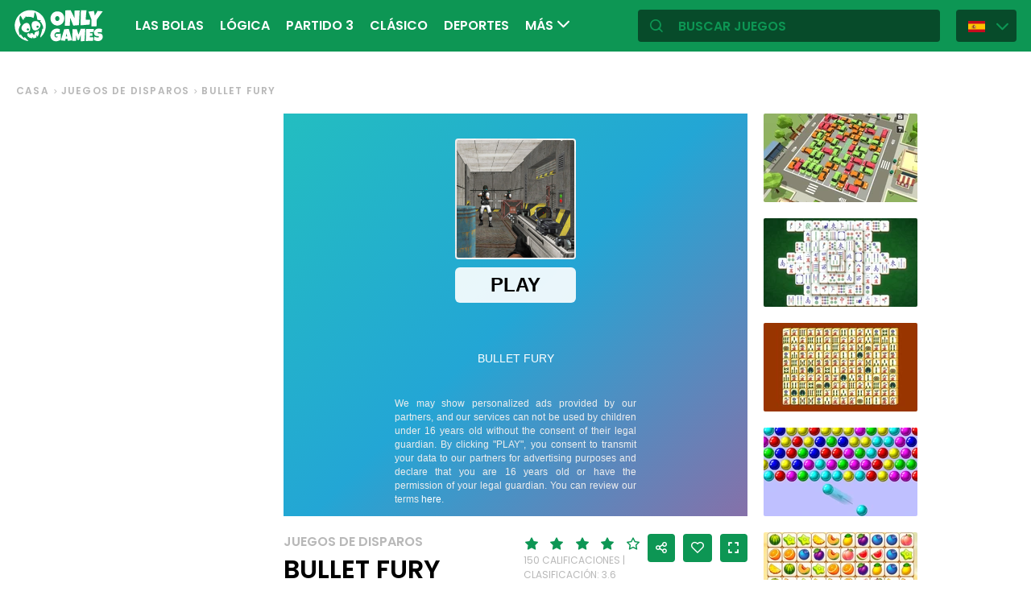

--- FILE ---
content_type: text/html; charset=utf-8
request_url: https://es.onlygames.io/juegos/juegos-de-disparos/bullet-fury.html
body_size: 13853
content:
<!DOCTYPE html>
<html lang="es">
<head>
    

    <meta http-equiv="Content-Type" content="text/html; charset=UTF-8" >
<meta http-equiv="Content-Language" content="es" >
<meta name="robots" content="index, follow" >
<meta http-equiv="X-UA-Compatible" content="IE=edge" ><script>/* <![CDATA[ */ ringDataLayer = {"context":{"variant":{"accelerator":"ZXMub25seWdhbWVzLmlvOjpFS1MtUFJPRA=="},"id":{"website":"154f95fe-f666-4e23-b6ca-33b2fcfcb9f9"}}}; /* ]]> */</script><script>/* <![CDATA[ */ accConf = {"events":{"endpointPaths":["/a8f4d8cd95e164917035b64b867a45dd"]}}; /* ]]> */</script>
<meta name="googlebot" content="noodp" >
<meta name="robots" content="index, follow" >
<meta name="description" content="Bullet Fury es un juego de disparos en 3D que se puede jugar en tu computadora y teléfono móvil. Tu escuadrón ha encontrado un laboratorio secreto controlado por enemigos. Toma tus armas y elimina a t" >
<meta name="og:title" content="Juego Bullet Fury - juega online gratis" >
<meta name="og:description" content="Bullet Fury es un juego de disparos en 3D que se puede jugar en tu computadora y teléfono móvil. Tu escuadrón ha encontrado un laboratorio secreto controlado por enemigos. Toma tus armas y elimina a t" >
<meta name="og:image" content="https://ocdn.eu/commercialos-transforms/1/_0ak9lnaHR0cHM6Ly9jb21tZXJjaWFsb3Mub2Nkbi5ldS8wOTIvNmI2YjU2YTNiN2EzZDIyODZjOGJiZTczZjZhZWZlZTgtOTM4MmFmYjFiNGM0NTZhZDcxZmNlMzk4ZmU4NWMyYWUuanBlZ5GTAs0EsM0CdoIBAgAF" >
<meta name="og:url" content="https://es.onlygames.io/juegos/juegos-de-disparos/bullet-fury.html" >
<meta name="twitter:title" content="Juego Bullet Fury - juega online gratis" >
<meta name="twitter:description" content="Bullet Fury es un juego de disparos en 3D que se puede jugar en tu computadora y teléfono móvil. Tu escuadrón ha encontrado un laboratorio secreto controlado por enemigos. Toma tus armas y elimina a t" >
<meta name="twitter:image" content="https://ocdn.eu/commercialos-transforms/1/_0ak9lnaHR0cHM6Ly9jb21tZXJjaWFsb3Mub2Nkbi5ldS8wOTIvNmI2YjU2YTNiN2EzZDIyODZjOGJiZTczZjZhZWZlZTgtOTM4MmFmYjFiNGM0NTZhZDcxZmNlMzk4ZmU4NWMyYWUuanBlZ5GTAs0EsM0CdoIBAgAF" >
<meta name="twitter:url" content="https://es.onlygames.io/juegos/juegos-de-disparos/bullet-fury.html" >
<meta name="twitter:card" content="summary_large_image" >
    <meta charset="utf-8">
    <meta http-equiv="X-UA-Compatible" content="IE=edge,chrome=1">
    <meta name="viewport" content="width=device-width, initial-scale=1, user-scalable=0">
    <meta name="facebook-domain-verification" content="qsudygzdiyatxh7y8dcud4g0al2ftn" />
    
    <link rel="icon" type="image/png" sizes="192x192" href="/build/images/favicon/android-chrome-192x192.d55474b9.png">
<link rel="icon" type="image/png" sizes="384x384" href="/build/images/favicon/android-chrome-384x384.930707f8.png">
<link rel="icon" type="image/png" sizes="512x512" href="/build/images/favicon/android-chrome-512x512.71e472f9.png">

<link rel="apple-touch-icon" sizes="180x180" href="/build/images/favicon/apple-touch-icon.bcc393cc.png">

<link rel="icon" type="image/png" sizes="32x32" href="/build/images/favicon/favicon-32x32.6701b867.png">
<link rel="icon" type="image/png" sizes="16x16" href="/build/images/favicon/favicon-16x16.bdcad60f.png">

<link rel="icon" type="image/png" sizes="70x70" href="/build/images/favicon/mstile-70x70.91c5d2d5.png">
<link rel="icon" type="image/png" sizes="144x144" href="/build/images/favicon/mstile-144x144.c3b85dea.png">
<link rel="icon" type="image/png" sizes="150x150" href="/build/images/favicon/mstile-150x150.729be980.png">
<link rel="icon" type="image/png" sizes="310x150" href="/build/images/favicon/mstile-310x150.5cc0dc7e.png">
<link rel="icon" type="image/png" sizes="310x310" href="/build/images/favicon/mstile-310x310.bdddd4e7.png">

<link rel="manifest" href="/build/images/favicon/site.92da0b25.webmanifest">
<link rel="mask-icon" href="/build/images/favicon/safari-pinned-tab.f65e4cf5.svg" color="#5bbad5">
<meta name="msapplication-TileColor" content="#00a300">
<meta name="theme-color" content="#ffffff">




    <title>Juego Bullet Fury - juega online gratis - onlygames.io</title>

    


    <link href="https://onlygames.io/gry/strzelanki/bullet-fury.html" hreflang="pl" rel="alternate" >
<link href="https://en.onlygames.io/games/shooting-games/bullet-fury.html" hreflang="en" rel="alternate" >
<link href="https://de.onlygames.io/spiele/schie-spiele/bullet-fury.html" hreflang="de" rel="alternate" >
<link href="https://es.onlygames.io/juegos/juegos-de-disparos/bullet-fury.html" hreflang="es" rel="alternate" >
<link href="https://fr.onlygames.io/jeux/jeux-de-tir/bullet-fury.html" hreflang="fr" rel="alternate" >
<link href="https://ua.onlygames.io/ihry/gri-str-lqlki/bullet-fury.html" hreflang="uk" rel="alternate" >
<link href="https://es.onlygames.io/juegos/juegos-de-disparos/bullet-fury.html" rel="canonical" >
<link href="/build/1.693e10c4.css" media="screen" rel="stylesheet" type="text/css" >
<link href="/build/game.4052098e.css" media="screen" rel="stylesheet" type="text/css" >

    <link rel="preconnect" href="https://fonts.googleapis.com">
    <link rel="preconnect" href="https://fonts.gstatic.com" crossorigin>
    <link href="https://fonts.googleapis.com/css2?family=Poppins:ital,wght@0,400;0,500;0,600;1,400;1,500;1,600&display=swap" rel="stylesheet">

    <link rel="preload" href="/build/fonts/icons.5d3f4ab1.ttf" as="font" crossorigin="anonymous">

    
    <script type="text/javascript">var i18n = {};</script>
        <script>
        var pp_gemius_identifier = 'dvXgIs_Mv2gMhGLm0OPBnqP8HQFuj_9EefS9itJnFUT.H7';
        var pp_gemius_hit_identifier = 'dvXgIs_Mv2gMhGLm0OPBnqP8HQFuj_9EefS9itJnFUT.H7';
        function gemius_pending(i) {
            window[i] = window[i] || function () {
                        var x = window[i + '_pdata'] = window[i + '_pdata'] || [];
                        x[x.length] = arguments;
                    };
        }
        gemius_pending('gemius_hit');
        gemius_pending('gemius_event');
        gemius_pending('pp_gemius_hit');
        gemius_pending('pp_gemius_event');
        (function (d, t) {
            try {
                var gt = d.createElement(t), s = d.getElementsByTagName(t)[0], l = 'http' + ((location.protocol == 'https:') ? 's' : '');
                gt.setAttribute('async', 'async');
                gt.setAttribute('defer', 'defer');
                gt.src = l + '://onet.hit.gemius.pl/xgemius.js';
                s.parentNode.insertBefore(gt, s);
            } catch (e) {
            }
        })(document, 'script');
    </script>
    <script>
        window.onetAds = {
            'target': 'ONLYGAMES/ARCADA',
            'adSlots': [],
            autoslot: 1,
            'async': 1,
            'keywords': ['SKOM', 'commercialService'],
            cmd: [],
            'no_gemius': 1
            ,'cmpLang': 'en-EN'
            ,'kropka': {
                'DX': 'PV,commcms,a28_es_onlygames_io,1,a',
                
            },
            'tid': 'EA-1746213',
        };
    </script>
    <script src="//lib.onet.pl/s.csr/build/dlApi/dl.boot.min.js"></script>
    <script type="text/javascript">
        (function (w, d, s, l, i) {
            w[l] = w[l] || [];
            w[l].push({
                'gtm.start': new Date().getTime(), event: 'gtm.js'
            });
            var f = d.getElementsByTagName(s)[0],
                    j = d.createElement(s), dl = l != 'dataLayer' ? '&l=' + l : '';
            j.async = true;
            j.src =
                    'https://www.googletagmanager.com/gtm.js?id=' + i + dl;
            f.parentNode.insertBefore(j, f);
        })(window, document, 'script', 'dataLayer', 'GTM-NCZHZL7');
    </script>

    <meta name="apple-mobile-web-app-capable" content="yes">
<meta name="theme-color" content="#0D9654"/>
<link rel="apple-touch-icon" href="/build/images/pwa/apple-icon-180.f73aa695.png">

<meta name="apple-mobile-web-app-capable" content="yes">

<link rel="apple-touch-startup-image" href="/build/images/pwa/apple-splash-2048-2732.ab36709b.jpg" media="(device-width: 1024px) and (device-height: 1366px) and (-webkit-device-pixel-ratio: 2) and (orientation: portrait)">
<link rel="apple-touch-startup-image" href="/build/images/pwa/apple-splash-2732-2048.8e8ea056.jpg" media="(device-width: 1024px) and (device-height: 1366px) and (-webkit-device-pixel-ratio: 2) and (orientation: landscape)">
<link rel="apple-touch-startup-image" href="/build/images/pwa/apple-splash-1668-2388.d0c67db5.jpg" media="(device-width: 834px) and (device-height: 1194px) and (-webkit-device-pixel-ratio: 2) and (orientation: portrait)">
<link rel="apple-touch-startup-image" href="/build/images/pwa/apple-splash-2388-1668.1384ca30.jpg" media="(device-width: 834px) and (device-height: 1194px) and (-webkit-device-pixel-ratio: 2) and (orientation: landscape)">
<link rel="apple-touch-startup-image" href="/build/images/pwa/apple-splash-1536-2048.6df208cc.jpg" media="(device-width: 768px) and (device-height: 1024px) and (-webkit-device-pixel-ratio: 2) and (orientation: portrait)">
<link rel="apple-touch-startup-image" href="/build/images/pwa/apple-splash-2048-1536.cdfb6545.jpg" media="(device-width: 768px) and (device-height: 1024px) and (-webkit-device-pixel-ratio: 2) and (orientation: landscape)">
<link rel="apple-touch-startup-image" href="/build/images/pwa/apple-splash-1488-2266.0c86387e.jpg" media="(device-width: 744px) and (device-height: 1133px) and (-webkit-device-pixel-ratio: 2) and (orientation: portrait)">
<link rel="apple-touch-startup-image" href="/build/images/pwa/apple-splash-2266-1488.3fcbae85.jpg" media="(device-width: 744px) and (device-height: 1133px) and (-webkit-device-pixel-ratio: 2) and (orientation: landscape)">
<link rel="apple-touch-startup-image" href="g" media="(device-width: 820px) and (device-height: 1180px) and (-webkit-device-pixel-ratio: 2) and (orientation: portrait)">
<link rel="apple-touch-startup-image" href="/build/images/pwa/apple-splash-2360-1640.28a4029d.jpg" media="(device-width: 820px) and (device-height: 1180px) and (-webkit-device-pixel-ratio: 2) and (orientation: landscape)">
<link rel="apple-touch-startup-image" href="/build/images/pwa/apple-splash-1668-2224.1f7d8bd7.jpg" media="(device-width: 834px) and (device-height: 1112px) and (-webkit-device-pixel-ratio: 2) and (orientation: portrait)">
<link rel="apple-touch-startup-image" href="/build/images/pwa/apple-splash-2224-1668.22833dc3.jpg" media="(device-width: 834px) and (device-height: 1112px) and (-webkit-device-pixel-ratio: 2) and (orientation: landscape)">
<link rel="apple-touch-startup-image" href="/build/images/pwa/apple-splash-1620-2160.2d51a89d.jpg" media="(device-width: 810px) and (device-height: 1080px) and (-webkit-device-pixel-ratio: 2) and (orientation: portrait)">
<link rel="apple-touch-startup-image" href="/build/images/pwa/apple-splash-2160-1620.b95835a8.jpg" media="(device-width: 810px) and (device-height: 1080px) and (-webkit-device-pixel-ratio: 2) and (orientation: landscape)">
<link rel="apple-touch-startup-image" href="/build/images/pwa/apple-splash-1290-2796.4201611b.jpg" media="(device-width: 430px) and (device-height: 932px) and (-webkit-device-pixel-ratio: 3) and (orientation: portrait)">
<link rel="apple-touch-startup-image" href="/build/images/pwa/apple-splash-2796-1290.b9cb86cc.jpg" media="(device-width: 430px) and (device-height: 932px) and (-webkit-device-pixel-ratio: 3) and (orientation: landscape)">
<link rel="apple-touch-startup-image" href="/build/images/pwa/apple-splash-1179-2556.ee532cb0.jpg" media="(device-width: 393px) and (device-height: 852px) and (-webkit-device-pixel-ratio: 3) and (orientation: portrait)">
<link rel="apple-touch-startup-image" href="/build/images/pwa/apple-splash-2556-1179.53d29bdd.jpg" media="(device-width: 393px) and (device-height: 852px) and (-webkit-device-pixel-ratio: 3) and (orientation: landscape)">
<link rel="apple-touch-startup-image" href="/build/images/pwa/apple-splash-1284-2778.a9ce4c73.jpg" media="(device-width: 428px) and (device-height: 926px) and (-webkit-device-pixel-ratio: 3) and (orientation: portrait)">
<link rel="apple-touch-startup-image" href="/build/images/pwa/apple-splash-2778-1284.4c615c32.jpg" media="(device-width: 428px) and (device-height: 926px) and (-webkit-device-pixel-ratio: 3) and (orientation: landscape)">
<link rel="apple-touch-startup-image" href="/build/images/pwa/apple-splash-1170-2532.a4d3bdb3.jpg" media="(device-width: 390px) and (device-height: 844px) and (-webkit-device-pixel-ratio: 3) and (orientation: portrait)">
<link rel="apple-touch-startup-image" href="/build/images/pwa/apple-splash-2532-1170.b4f1667d.jpg" media="(device-width: 390px) and (device-height: 844px) and (-webkit-device-pixel-ratio: 3) and (orientation: landscape)">
<link rel="apple-touch-startup-image" href="/build/images/pwa/apple-splash-1125-2436.eab0c884.jpg" media="(device-width: 375px) and (device-height: 812px) and (-webkit-device-pixel-ratio: 3) and (orientation: portrait)">
<link rel="apple-touch-startup-image" href="/build/images/pwa/apple-splash-2436-1125.0c01ee21.jpg" media="(device-width: 375px) and (device-height: 812px) and (-webkit-device-pixel-ratio: 3) and (orientation: landscape)">
<link rel="apple-touch-startup-image" href="/build/images/pwa/apple-splash-1242-2688.27c48719.jpg" media="(device-width: 414px) and (device-height: 896px) and (-webkit-device-pixel-ratio: 3) and (orientation: portrait)">
<link rel="apple-touch-startup-image" href="/build/images/pwa/apple-splash-2688-1242.54458980.jpg" media="(device-width: 414px) and (device-height: 896px) and (-webkit-device-pixel-ratio: 3) and (orientation: landscape)">
<link rel="apple-touch-startup-image" href="/build/images/pwa/apple-splash-828-1792.549ec60d.jpg" media="(device-width: 414px) and (device-height: 896px) and (-webkit-device-pixel-ratio: 2) and (orientation: portrait)">
<link rel="apple-touch-startup-image" href="/build/images/pwa/apple-splash-1792-828.3e868509.jpg" media="(device-width: 414px) and (device-height: 896px) and (-webkit-device-pixel-ratio: 2) and (orientation: landscape)">
<link rel="apple-touch-startup-image" href="/build/images/pwa/apple-splash-1242-2208.98d6c469.jpg" media="(device-width: 414px) and (device-height: 736px) and (-webkit-device-pixel-ratio: 3) and (orientation: portrait)">
<link rel="apple-touch-startup-image" href="/build/images/pwa/apple-splash-2208-1242.3f715834.jpg" media="(device-width: 414px) and (device-height: 736px) and (-webkit-device-pixel-ratio: 3) and (orientation: landscape)">
<link rel="apple-touch-startup-image" href="/build/images/pwa/apple-splash-750-1334.40eacb0f.jpg" media="(device-width: 375px) and (device-height: 667px) and (-webkit-device-pixel-ratio: 2) and (orientation: portrait)">
<link rel="apple-touch-startup-image" href="/build/images/pwa/apple-splash-1334-750.b7e7a53b.jpg" media="(device-width: 375px) and (device-height: 667px) and (-webkit-device-pixel-ratio: 2) and (orientation: landscape)">
<link rel="apple-touch-startup-image" href="/build/images/pwa/apple-splash-640-1136.3edf8d20.jpg" media="(device-width: 320px) and (device-height: 568px) and (-webkit-device-pixel-ratio: 2) and (orientation: portrait)">
<link rel="apple-touch-startup-image" href="/build/images/pwa/apple-splash-1136-640.4e70486b.jpg" media="(device-width: 320px) and (device-height: 568px) and (-webkit-device-pixel-ratio: 2) and (orientation: landscape)">

    <script charset="UTF-8" src="https://s-eu-1.pushpushgo.com/js/634fa42a083bc0abada7a8fe.js" async="async"></script>

</head>
<body class="">
<div class="bodyContainer containerbody">
    
    


    
<header class="header--comp mainHeader -withlang">
    <a href="/" class="main--logo">
        <img src="/build/images/logo.8a3e0ba5.svg" alt="Gameplanet logo">
    </a>
    <nav class="nav--bar navBar">
    <ul class="list mainList -lang">
        <li class="item" data-name="Las bolas" data-id="112" data-level="2" data-object-id="25" id="menu_0_es_112"><a href="/juegos/las-bolas.html" class="link"><span class="icon icon-game-category20 frontendIcon"></span>Las bolas</a></li><li class="item" data-name="Lógica" data-id="25" data-level="2" data-object-id="9" id="menu_0_es_25"><a href="/juegos/logica.html" class="link"><span class="icon icon-game-logic frontendIcon"></span>Lógica</a></li><li class="item" data-name="Partido 3" data-id="117" data-level="2" data-object-id="29" id="menu_0_es_117"><a href="/juegos/partido-3.html" class="link"><span class="icon icon-game-category19 frontendIcon"></span>Partido 3</a></li><li class="item" data-name="Clásico" data-id="71" data-level="2" data-object-id="18" id="menu_0_es_71"><a href="/juegos/clasico.html" class="link"><span class="icon icon-game-casino frontendIcon"></span>Clásico</a></li><li class="item" data-name="Deportes" data-id="40" data-level="2" data-object-id="14" id="menu_0_es_40"><a href="/juegos/deportes.html" class="link"><span class="icon icon-game-sport frontendIcon"></span>Deportes</a></li><li class="item" data-name="Multijugador" data-id="61" data-level="2" data-object-id="16" id="menu_0_es_61"><a href="/juegos/multijugador.html" class="link"><span class="icon icon-game-solitaire frontendIcon"></span>Multijugador</a></li><li class="item" data-name="Juegos de plataformas" data-id="137" data-level="2" data-object-id="27" id="menu_0_es_137"><a href="/juegos/juegos-de-plataformas.html" class="link"><span class="icon icon-game-category27 frontendIcon"></span>Juegos de plataformas</a></li><li class="item" data-name="Para niños" data-id="56" data-level="2" data-object-id="19" id="menu_0_es_56"><a href="/juegos/para-ninos.html" class="link"><span class="icon icon-game-puzzle frontendIcon"></span>Para niños</a></li><li class="item" data-name="Solitario" data-id="132" data-level="2" data-object-id="48" id="menu_0_es_132"><a href="/juegos/solitario.html" class="link"><span class="icon icon-game-category16 frontendIcon"></span>Solitario</a></li><li class="item" data-name="Mahjong " data-id="122" data-level="2" data-object-id="10" id="menu_0_es_122"><a href="/juegos/mahjong.html" class="link"><span class="icon icon-game-mahjong frontendIcon"></span>Mahjong </a></li><li class="item" data-name="Estratégico" data-id="92" data-level="2" data-object-id="21" id="menu_0_es_92"><a href="/juegos/estrategico.html" class="link"><span class="icon icon-game-all frontendIcon"></span>Estratégico</a></li><li class="item" data-name="Puestos de bar" data-id="87" data-level="2" data-object-id="42" id="menu_0_es_87"><a href="/juegos/puestos-de-bar.html" class="link"><span class="icon icon-game-card frontendIcon"></span>Puestos de bar</a></li><li class="item" data-name="Económico" data-id="147" data-level="2" data-object-id="51" id="menu_0_es_147"><a href="/juegos/economico.html" class="link"><span class="icon icon-game-category39 frontendIcon"></span>Económico</a></li><li class="item" data-name="Arcada" data-id="151" data-level="2" data-object-id="13" id="menu_0_es_151"><a href="/juegos/arcada.html" class="link"><span class="icon icon-game-arcade frontendIcon"></span>Arcada</a></li><li class="item" data-name="Todas las categorías" data-id="212" data-level="2" data-object-id="44" id="menu_0_es_212"><a href="/lista-de-categorias.html" class="link">Todas las categorías</a></li><li class="item" data-name="Todas las etiquetas" data-id="218" data-level="2" data-object-id="50" id="menu_0_es_218"><a href="/lista-de-etiquetas.html" class="link">Todas las etiquetas</a></li><li class="item" data-name="Nuevo" data-id="224" data-level="2" data-object-id="56" id="menu_0_es_224"><a href="/juegos/nuevo.html" class="link">Nuevo</a></li>
    </ul>
    <button type="button" class="more--btn -hidden moreBtn">
        Más <span class="arrow icon-arrow-down"></span>
        <div class="wrapper">
            <ul class="more--list moreList">
            </ul>
        </div>
    </button>
</nav>
    <div class="favourite--games--btn--container favouriteGamesButtonContainer">
        <button type="button" class="favourite--games--btn d-none favouriteGamesButton" data-name="Favorito" data-id="favourite_game" data-object-id="favourite_game" id="favourite_game"><span class="icon icon-heart"></span></button>
    </div>
    <div class="right searchLangPanel">
        <div class="search--box searchBox">
            <span class="icon-search"></span>
            <input type="text" class="text gameSearch" id="gamesearch" name="gamesearch" placeholder="buscar juegos" required
                   minlength="4" maxlength="30">
        </div>
                    <div class="lang--select langSelect">
    <div class="dropdown">
        <div class="languages-button">
            <button class="dropbtn">
                <img src="/build/images/lang-select/es.65d9ae62.png" width="21" height="14" alt="flag" class="img-fluid lang-img"/>
                <span class="lang-name">Español</span>
                <span class="arrow icon-arrow-down"></span>
            </button>
        </div>
        <div class="dropdown-content">
            <button class="backbtn"><span class="icon-arrow-left"></span>Powrót</button>
            <div class="list">
                                    <a href="https://onlygames.io/gry/strzelanki/bullet-fury.html">
                        <img data-src="/build/images/lang-select/pl.f084cc1c.png" width="21" height="14"
                             class="img-fluid lang-img lazy" alt="pl flag">Polski</a>
                                    <a href="https://en.onlygames.io/games/shooting-games/bullet-fury.html">
                        <img data-src="/build/images/lang-select/en.158a2370.png" width="21" height="14"
                             class="img-fluid lang-img lazy" alt="en flag">English</a>
                                    <a href="https://de.onlygames.io/spiele/schie-spiele/bullet-fury.html">
                        <img data-src="/build/images/lang-select/de.73c2192c.png" width="21" height="14"
                             class="img-fluid lang-img lazy" alt="de flag">Deutsch</a>
                                    <a href="https://es.onlygames.io/juegos/juegos-de-disparos/bullet-fury.html">
                        <img data-src="/build/images/lang-select/es.65d9ae62.png" width="21" height="14"
                             class="img-fluid lang-img lazy" alt="es flag">Español</a>
                                    <a href="https://fr.onlygames.io/jeux/jeux-de-tir/bullet-fury.html">
                        <img data-src="/build/images/lang-select/fr.dc5ba884.png" width="21" height="14"
                             class="img-fluid lang-img lazy" alt="fr flag">Français</a>
                                    <a href="https://ua.onlygames.io/ihry/gri-str-lqlki/bullet-fury.html">
                        <img data-src="/build/images/lang-select/uk.c7b408c7.png" width="21" height="14"
                             class="img-fluid lang-img lazy" alt="uk flag">Українська</a>
                
            </div>
        </div>
    </div>
</div>

        
    </div>
    <div class="mobile--menu">
    <a href="/" class="main--logo"><img src="/build/images/logo.8a3e0ba5.svg" alt="Gameplanet logo"></a>
    <div class="actions">
        <button type="button" aria-label="Favorito" title="Favorito" class="toggle--fav--btn toggleFav">
            <span class="openfav">
                <span class="icon icon-heart"></span>
            </span>
            <span class="closefav">
                <span class="icon-close-thin"></span>
            </span>
        </button>
        <a href="#" class="openSearch">
            <div class="opensearch">
                <span class="icon-search"></span>
            </div>
            <div class="closesearch">
                <span class="icon-close-thin"></span>
            </div>
        </a>
    </div>
    <div class="hamburger--menu">
    <button type="button" aria-label="(ES) Otwórz menu" title="(ES) Otwórz menu" class="ham">
        <div class="hamburgerbox">
            <div class="hamburgerbars"></div>
            <div class="icon icon-close-thin"></div>
        </div>
    </button>
</div>

</div>

</header>

    <div class="main--wrapper mainWrapper no-overflow">
        <div class="container-fluid">
    <ul class="breadcrumbs--component">
                        <li class="item"><a href="/" class="breadcrumb--link">Casa</a></li>
        
                        <li class="item"><a href="/juegos/juegos-de-disparos.html" class="breadcrumb--link">Juegos de disparos</a></li>
        
                        <li class="item"><span class="breadcrumb--link">Bullet Fury</span></li>
        
    
    </ul>
</div>


<div class="container -withfav pb-4">
    <div class="article--section -withfav">

        <div class="aside d-none d-xl-block asideGameSectionWithSlot slotCol">
                        <div class="dl--slot -aside">
                <div class="slot slotRight">

                </div>
            </div>
            
            <div class="left--list leftList d-none">
                                                                <div class="item slideBlock"><div class="game--block gameBlock -margin "><button type="button" class="btn  triggerGameInfoPopup" data-id="140" aria-label="Más información sobre el juego"><span class="icon-info icon"></span></button><a href="/juegos/juegos-de-disparos/shot-trigger.html" class="link"><span class="title">Shot Trigger</span><img class=""loading="lazy"src="https://ocdn.eu/commercialos-transforms/1/-gik9lnaHR0cHM6Ly9jb21tZXJjaWFsb3Mub2Nkbi5ldS8wOTIvOTNhOWZlMGVhOWY4ZDIzYmI4NjU4ZDNkOWY0YmRiNzUtYjZlNWJjMjRmZDkxZDA2NzI3YjUwMDFkNDZmZTBjY2EuanBlZ5GTBcy_boIBAgAF" width="191" height="110" alt="Juego: Shot Trigger"/></a></div></div>


                                                <div class="item slideBlock"><div class="game--block gameBlock -margin "><button type="button" class="btn  triggerGameInfoPopup" data-id="1476" aria-label="Más información sobre el juego"><span class="icon-info icon"></span></button><a href="/juegos/juegos-de-disparos/mr-dracula.html" class="link"><span class="title">Mr Dracula</span><img class=""loading="lazy"src="https://ocdn.eu/commercialos-transforms/1/1PEk9lTaHR0cHM6Ly9jb21tZXJjaWFsb3Mub2Nkbi5ldS8wOTIvNThiNTU3OWU0YzMxNjVhZjVjNmFlNmRlZjQxZTBhZTQtTXIlMjBEcmFjdWxhLmpwZWeRkwXMv26CAQIABQ" width="191" height="110" alt="Juego: Mr Dracula"/></a></div></div>


                                                <div class="item slideBlock"><div class="game--block gameBlock -margin "><button type="button" class="btn  triggerGameInfoPopup" data-id="3348" aria-label="Más información sobre el juego"><span class="icon-info icon"></span></button><a href="/juegos/juegos-de-disparos/murder-mystery.html" class="link"><span class="title">Murder Mystery</span><img class=""loading="lazy"src="https://ocdn.eu/commercialos-transforms/1/nHlk9lWaHR0cHM6Ly9jb21tZXJjaWFsb3Mub2Nkbi5ldS8wOTIvMWEzZDQyOTJmMmNkMWU4Mjg3ZmZkYWFiODkxMzQ0YmEtTXVyZGVyJTIwTXlzdGVyeS5qcGeRkwXMv26CAQIABQ" width="191" height="110" alt="Juego: Murder Mystery"/></a></div></div>


                                                <div class="item slideBlock"><div class="game--block gameBlock -margin "><button type="button" class="btn  triggerGameInfoPopup" data-id="3278" aria-label="Más información sobre el juego"><span class="icon-info icon"></span></button><a href="/juegos/juegos-de-disparos/gunfu-stickman-2.html" class="link"><span class="title">GunFu Stickman 2</span><img class=""loading="lazy"src="https://ocdn.eu/commercialos-transforms/1/g9gk9laaHR0cHM6Ly9jb21tZXJjaWFsb3Mub2Nkbi5ldS8wOTIvNzU0YmNjOWUxMmE3MGZmM2IyNzYxZmZhYTQ4OGRiMzYtR3VuRnUlMjBTdGlja21hbiUyMDIuanBnkZMFzL9uggECAAU" width="191" height="110" alt="Juego: GunFu Stickman 2"/></a></div></div>


                                                <div class="item slideBlock"><div class="game--block gameBlock -margin "><button type="button" class="btn  triggerGameInfoPopup" data-id="3263" aria-label="Más información sobre el juego"><span class="icon-info icon"></span></button><a href="/juegos/juegos-de-disparos/space-survival-rainbow-friends-monster.html" class="link"><span class="title">Space Survival Rainbow Friends Monster</span><img class=""loading="lazy"src="https://ocdn.eu/commercialos-transforms/1/10Ak9lMaHR0cHM6Ly9jb21tZXJjaWFsb3Mub2Nkbi5ldS8wOTIvYTNmZGIzNDA3MThjMWMwNWJiZTBmYTYyZGM4YzA5NjItaW1hZ2U1LmpwZ5GTBcy_boIBAgAF" width="191" height="110" alt="Juego: Space Survival Rainbow Friends Monster"/></a></div></div>


                                                <div class="item slideBlock"><div class="game--block gameBlock -margin "><button type="button" class="btn  triggerGameInfoPopup" data-id="3249" aria-label="Más información sobre el juego"><span class="icon-info icon"></span></button><a href="/juegos/juegos-de-disparos/minecraft-pixel-warfare.html" class="link"><span class="title">Minecraft Pixel Warfare</span><img class=""loading="lazy"src="https://ocdn.eu/commercialos-transforms/1/vl4k9lcaHR0cHM6Ly9jb21tZXJjaWFsb3Mub2Nkbi5ldS8wOTIvZTk1ZjdlNDI2NDk2YWNkZTY5MDQ5MmRlMjI5ZjgyZDUtMTIwNng3MjBfcGl4ZWxfd2FyZmFyZS5qcGeRkwXMv26CAQIABQ" width="191" height="110" alt="Juego: Minecraft Pixel Warfare"/></a></div></div>


                                                <div class="item slideBlock"><div class="game--block gameBlock -margin "><button type="button" class="btn  triggerGameInfoPopup" data-id="3193" aria-label="Más información sobre el juego"><span class="icon-info icon"></span></button><a href="/juegos/juegos-de-disparos/mr-cappuccino-assassino.html" class="link"><span class="title">Mr Cappuccino Assassino</span><img class=""loading="lazy"src="https://ocdn.eu/commercialos-transforms/1/XCgk9luaHR0cHM6Ly9jb21tZXJjaWFsb3Mub2Nkbi5ldS8wOTIvMTc0ZTNlMjRkYjdhZDk4NzQzYmI5ZGQ1M2NiN2E0NzAtMTIwNng3MjBfbXJfY2FwcHVjaW5vX2Fzc2FzaW5vJTIwJTI4MSUyOS5qcGeRkwXMv26CAQIABQ" width="191" height="110" alt="Juego: Mr Cappuccino Assassino"/></a></div></div>


                                                <div class="item slideBlock"><div class="game--block gameBlock -margin "><button type="button" class="btn  triggerGameInfoPopup" data-id="3192" aria-label="Más información sobre el juego"><span class="icon-info icon"></span></button><a href="/juegos/juegos-de-disparos/commando-force-2.html" class="link"><span class="title">Commando Force 2</span><img class=""loading="lazy"src="https://ocdn.eu/commercialos-transforms/1/g30k9lpaHR0cHM6Ly9jb21tZXJjaWFsb3Mub2Nkbi5ldS8wOTIvODFmZDdmYjM1Mjc0NzM4ODMxYjNiYTYyOTEyODFmZTYtMTIwNng3MjBfY29tbWFuZG9fZm9yY2VfMiUyMCUyODElMjkuanBnkZMFzL9uggECAAU" width="191" height="110" alt="Juego: Commando Force 2"/></a></div></div>


                                                <div class="item slideBlock"><div class="game--block gameBlock -margin "><button type="button" class="btn  triggerGameInfoPopup" data-id="3179" aria-label="Más información sobre el juego"><span class="icon-info icon"></span></button><a href="/juegos/juegos-de-disparos/ghost-range-sniper.html" class="link"><span class="title">Ghost Range Sniper</span><img class=""loading="lazy"src="https://ocdn.eu/commercialos-transforms/1/4ZBk9lcaHR0cHM6Ly9jb21tZXJjaWFsb3Mub2Nkbi5ldS8wOTIvMTY4MDUzYzM2YjAwMjYwOGQ2OGJiMTU4YzA2NTJkZDMtR2hvc3QlMjBSYW5nZSUyMFNuaXBlci5qcGeRkwXMv26CAQIABQ" width="191" height="110" alt="Juego: Ghost Range Sniper"/></a></div></div>


                                                <div class="item slideBlock"><div class="game--block gameBlock -margin "><button type="button" class="btn  triggerGameInfoPopup" data-id="3137" aria-label="Más información sobre el juego"><span class="icon-info icon"></span></button><a href="/juegos/juegos-de-disparos/strykon.html" class="link"><span class="title">Strykon</span><img class=""loading="lazy"src="https://ocdn.eu/commercialos-transforms/1/UJfk9lNaHR0cHM6Ly9jb21tZXJjaWFsb3Mub2Nkbi5ldS8wOTIvNDNmMTg4MzY0NjgwYWZlNDk2NmIyMTZlMmFkMzJhZmMtU3RyeWtvbi5qcGeRkwXMv26CAQIABQ" width="191" height="110" alt="Juego: Strykon"/></a></div></div>


                                                <div class="item slideBlock"><div class="game--block gameBlock -margin "><button type="button" class="btn  triggerGameInfoPopup" data-id="3129" aria-label="Más información sobre el juego"><span class="icon-info icon"></span></button><a href="/juegos/juegos-de-disparos/get-to-the-chopper.html" class="link"><span class="title">Get To The Chopper</span><img class=""loading="lazy"src="https://ocdn.eu/commercialos-transforms/1/0-Pk9leaHR0cHM6Ly9jb21tZXJjaWFsb3Mub2Nkbi5ldS8wOTIvMjQwMzhlMDBmM2FmZmQzYzYxYmE0YjRhNzk4MzQ0OTItR2V0JTIwVG8lMjBUaGUlMjBDaG9wcGVyLmpwZ5GTBcy_boIBAgAF" width="191" height="110" alt="Juego: Get To The Chopper"/></a></div></div>


                                                <div class="item slideBlock"><div class="game--block gameBlock -margin "><button type="button" class="btn  triggerGameInfoPopup" data-id="3090" aria-label="Más información sobre el juego"><span class="icon-info icon"></span></button><a href="/juegos/juegos-de-disparos/tony-archer.html" class="link"><span class="title">Tony Archer</span><img class=""loading="lazy"src="https://ocdn.eu/commercialos-transforms/1/9AOk9lTaHR0cHM6Ly9jb21tZXJjaWFsb3Mub2Nkbi5ldS8wOTIvZTg1MzZiNWFmYWJkNzFjZjFkMjI4ZDM4YjRiNGUxZWYtVG9ueSUyMEFyY2hlci5qcGeRkwXMv26CAQIABQ" width="191" height="110" alt="Juego: Tony Archer"/></a></div></div>


                                                <div class="item slideBlock"><div class="game--block gameBlock -margin "><button type="button" class="btn  triggerGameInfoPopup" data-id="3070" aria-label="Más información sobre el juego"><span class="icon-info icon"></span></button><a href="/juegos/juegos-de-disparos/cowboys-duel.html" class="link"><span class="title">Cowboys Duel</span><img class=""loading="lazy"src="https://ocdn.eu/commercialos-transforms/1/bSok9lUaHR0cHM6Ly9jb21tZXJjaWFsb3Mub2Nkbi5ldS8wOTIvNDE3ZmIwMGUxNjE3YTZmZmY4OTZmYzg1OGMzZWZhOWItQ293Ym95cyUyMER1ZWwuanBnkZMFzL9uggECAAU" width="191" height="110" alt="Juego: Cowboys Duel"/></a></div></div>


                                                <div class="item slideBlock"><div class="game--block gameBlock -margin "><button type="button" class="btn  triggerGameInfoPopup" data-id="3043" aria-label="Más información sobre el juego"><span class="icon-info icon"></span></button><a href="/juegos/juegos-de-disparos/building-mods-for-minecraft.html" class="link"><span class="title">Building Mods For Minecraft</span><img class=""loading="lazy"src="https://ocdn.eu/commercialos-transforms/1/Uftk9lnaHR0cHM6Ly9jb21tZXJjaWFsb3Mub2Nkbi5ldS8wOTIvNWMzOTY5OGQ5Njg1ODhiYjI4MTQzOTAxZDhmMjc3ZTItQnVpbGRpbmclMjBNb2RzJTIwRm9yJTIwTWluZWNyYWZ0LmpwZ5GTBcy_boIBAgAF" width="191" height="110" alt="Juego: Building Mods For Minecraft"/></a></div></div>


                                                <div class="item slideBlock"><div class="game--block gameBlock -margin "><button type="button" class="btn  triggerGameInfoPopup" data-id="3003" aria-label="Más información sobre el juego"><span class="icon-info icon"></span></button><a href="/juegos/juegos-de-disparos/helicopter-alien-invasion.html" class="link"><span class="title">Helicopter Alien Invasion</span><img class=""loading="lazy"src="https://ocdn.eu/commercialos-transforms/1/9uuk9lWaHR0cHM6Ly9jb21tZXJjaWFsb3Mub2Nkbi5ldS8wOTIvZTlhZDA4MjA5NDlhNjZlZDBiNzAxNzUzOTAwMzFlNTEtMTkyMHgxMDgwLXNwbGFzaC5qcGeRkwXMv26CAQIABQ" width="191" height="110" alt="Juego: Helicopter Alien Invasion"/></a></div></div>


                                                <div class="item slideBlock"><div class="game--block gameBlock -margin "><button type="button" class="btn  triggerGameInfoPopup" data-id="2951" aria-label="Más información sobre el juego"><span class="icon-info icon"></span></button><a href="/juegos/juegos-de-disparos/rift-of-hell-demons-war.html" class="link"><span class="title">Rift of Hell-Demons War</span><img class=""loading="lazy"src="https://ocdn.eu/commercialos-transforms/1/mbkk9ljaHR0cHM6Ly9jb21tZXJjaWFsb3Mub2Nkbi5ldS8wOTIvMWI1N2Q1YmQ4ZTI0ZGVlY2FlZjZkODcwMzQ2Y2E2MjQtUmlmdCUyMG9mJTIwSGVsbC1EZW1vbnMlMjBXYXIuanBnkZMFzL9uggECAAU" width="191" height="110" alt="Juego: Rift of Hell-Demons War"/></a></div></div>


                                                <div class="item slideBlock"><div class="game--block gameBlock -margin "><button type="button" class="btn  triggerGameInfoPopup" data-id="2913" aria-label="Más información sobre el juego"><span class="icon-info icon"></span></button><a href="/juegos/juegos-de-disparos/chicken-shooter-io.html" class="link"><span class="title">Chicken shooter io</span><img class=""loading="lazy"src="https://ocdn.eu/commercialos-transforms/1/seWk9lcaHR0cHM6Ly9jb21tZXJjaWFsb3Mub2Nkbi5ldS8wOTIvMTNlMzQ5ZDk4MGY4NzYxODIyNDgzY2M5Y2IwNjcxM2QtQ2hpY2tlbiUyMHNob290ZXIlMjBpby5qcGeRkwXMv26CAQIABQ" width="191" height="110" alt="Juego: Chicken shooter io"/></a></div></div>


                                                <div class="item slideBlock"><div class="game--block gameBlock -margin "><button type="button" class="btn  triggerGameInfoPopup" data-id="2884" aria-label="Más información sobre el juego"><span class="icon-info icon"></span></button><a href="/juegos/juegos-de-disparos/space-survivor.html" class="link"><span class="title">Space Survivor</span><img class=""loading="lazy"src="https://ocdn.eu/commercialos-transforms/1/CZ0k9lWaHR0cHM6Ly9jb21tZXJjaWFsb3Mub2Nkbi5ldS8wOTIvOWJkM2IyZjMxY2RjODRiYTYzMzcxNDE0YzM0N2YwOTEtU3BhY2UlMjBTdXJ2aXZvci5qcGeRkwXMv26CAQIABQ" width="191" height="110" alt="Juego: Space Survivor"/></a></div></div>


                                                <div class="item slideBlock"><div class="game--block gameBlock -margin "><button type="button" class="btn  triggerGameInfoPopup" data-id="2853" aria-label="Más información sobre el juego"><span class="icon-info icon"></span></button><a href="/juegos/juegos-de-disparos/american-block-sniper-online.html" class="link"><span class="title">American Block Sniper Online</span><img class=""loading="lazy"src="https://ocdn.eu/commercialos-transforms/1/qIFk9lfaHR0cHM6Ly9jb21tZXJjaWFsb3Mub2Nkbi5ldS8wOTIvMGQ4NDhiNzFkYTc5MTk0MWFmM2FjOWM3ZTk1NzY0YmYtQW1lcmljYW4lMjBCbG9jayUyMFNuaXBlci5qcGeRkwXMv26CAQIABQ" width="191" height="110" alt="Juego: American Block Sniper Online"/></a></div></div>


                                                <div class="item slideBlock"><div class="game--block gameBlock -margin "><button type="button" class="btn  triggerGameInfoPopup" data-id="2830" aria-label="Más información sobre el juego"><span class="icon-info icon"></span></button><a href="/juegos/juegos-de-disparos/shoot-the-bottle.html" class="link"><span class="title">Shoot The Bottle</span><img class=""loading="lazy"src="https://ocdn.eu/commercialos-transforms/1/wbxk9laaHR0cHM6Ly9jb21tZXJjaWFsb3Mub2Nkbi5ldS8wOTIvNTY4M2RmNDFmM2Y0YzYyMjEwOTNjNzllYjliNDY2ODQtU2hvb3QlMjBUaGUlMjBCb3R0bGUuanBnkZMFzL9uggECAAU" width="191" height="110" alt="Juego: Shoot The Bottle"/></a></div></div>


                    
                
            </div>
        </div>
        <div id="gameContent" class="section mainGameSection">
            <div class="game--wrapper order-md-0 gameWindow" data-code="https://html5.gamedistribution.com/1ed322af998c49f49a23b5788fe48ec6/?gd_sdk_referrer_url=https://es.onlygames.io/juegos/juegos-de-disparos/bullet-fury.html" data-clipboard="0">
                <button class="fullscreen--close btn--border -green fullscreenCloseTrigger"><span class="icon icon-arrow-left"></span></button>
                <div class="mobile--back">
                    <div style="background-image: url('https://ocdn.eu/commercialos-transforms/1/ChHk9lnaHR0cHM6Ly9jb21tZXJjaWFsb3Mub2Nkbi5ldS8wOTIvNmI2YjU2YTNiN2EzZDIyODZjOGJiZTczZjZhZWZlZTgtOTM4MmFmYjFiNGM0NTZhZDcxZmNlMzk4ZmU4NWMyYWUuanBlZ5GTBcy_boIBAgAF');"></div>
                    <button class="btn--border backToGameTrigger" data-back-text="vuelve al juego" data-run-text="Comenzar el juego">Comenzar el juego</button>
                </div>
                <div class="dl--slot--wide--wrapper -mobile">
                    <div class="dl--slot -mobile">
                        <div class="slot slotTop3">
                        </div>
                    </div>
                </div>
            </div>

            <div class="row ">
                <div class="col-md-6">
                    <p class="header--h4 -uppercase -light">Juegos de disparos</p>
                    <h1 class="header--h1 -uppercase -dark">Bullet Fury</h1>
                </div>
                <div class="col-md-6">
                    <div class="d-flex flex-column flex-md-row align-items-md-center align-items-xl-start justify-content-end">
                        <div class="rating--component ratingComponent">
    <div class="rating" data-rated="false" data-rating="4">
        
                    <span class="ratingStar" data-points="5"></span>
                    <span class="ratingStar" data-points="4"></span>
                    <span class="ratingStar" data-points="3"></span>
                    <span class="ratingStar" data-points="2"></span>
                    <span class="ratingStar" data-points="1"></span>
        
    </div>
    <div class="text">150 CALIFICACIONES | CLASIFICACIÓN: 3.6</div>
    <div class="text -small">Las valoraciones no están verificadas</div>

    <form class="d-none ratingFormComponent" method="post" data-is-shop="0">
        <div class="input--text--component">
            <input type="hidden" class="form--control formValidationItem" name="gameId" value="28"
                   data-required="required">
        </div>
        <div class="input--text--component">
            <input type="hidden" class="form--control formValidationItem" name="points" value=""
                   data-required="required">
        </div>
    </form>
</div>

                        <div class="d-flex flex-row align-items-center">
                            <div class="col-auto">
                                 <div class="share--component">
    <button class="btn--component -share OpenShadeModal"
            title="Comparte este juego">
        <span class="icon icon-share"></span>
    </button>
    <div class="ModalContent modal--content">

        <p class="header--h3 -white -weight400 _text-center ">
                            Comparte este juego
            
        </p>
        <div class="modal--share d-flex flex-column flex-md-row align-items-center justify-content-around">
            <a href="https://www.facebook.com/sharer/sharer.php?u=https://es.onlygames.io/juegos/juegos-de-disparos/bullet-fury.html" target="_blank" class="sharelink -fb shareTrigger">
                <span class="icon icon-fb-2"></span>
            </a>
            o
            <input type="text" readonly="readonly" value="https://es.onlygames.io/juegos/juegos-de-disparos/bullet-fury.html"  class="LinkShare input">
        </div>
        <div class="_text-center copy--message"><span class="messageCopy message">Copiado</span></div>


        <button class="ClodeModal modalclose"></button>
    </div>
</div>
                            </div>
                            <div class="col-auto">
                                <button class="btn--component -heart favouriteGameTrigger" title="(ES) Dodaj do ulubionych" data-game-id="28"><span class="icon icon-heart"></span></button>
                            </div>
                            <div class="col-md-auto">
                                <button class="btn--component -fullscreen fullscreenTrigger" title="(ES) Fullscreen"><span class="icon icon-fullscreen"></span></button>
                            </div>
                        </div>
                    </div>

                </div>
            </div>

                        <div class="dl--slot--wide--wrapper">
                <div class="dl--slot -gamewide order-md-1">
                    <div class="slot">
                        <div id="slot-top">
                            <script>
                                window.onetAds.cmd.push(function (dlApi) {
                                    var slot = dlApi.defineSlot("top", "slot-top").setCollapseEmpty(true);
                                    slot.on("display", function (sl) {
                                        document.querySelector('#slot-top').closest('.dl--slot').classList.add('-loaded');
                                    });
                                });
                            </script>
                        </div>
                    </div>
                </div>
            </div>
            


            <div class="order-md-4">
                <p class="header--h4 -uppercase -line -dark">Sobre el juego Bullet Fury</p>

                <div class="article--content">
                    <p>Bullet Fury es un juego de disparos en 3D que se puede jugar en tu computadora y tel&eacute;fono m&oacute;vil. Tu escuadr&oacute;n ha encontrado un laboratorio secreto controlado por enemigos. Toma tus armas y elimina a todos los guardias del laboratorio. Las teclas de flecha o W, A, S, D se utilizan para el movimiento. El rat&oacute;n se puede utilizar para rotar al personaje, apuntar y disparar. L para bloquear / desbloquear el cursor del mouse. Tel&eacute;fono m&oacute;vil: use el joystick en la pantalla para moverse, el bot&oacute;n de disparo para disparar, toque y arrastre en el lado derecho de la pantalla para apuntar y rotar al personaje.</p>
                </div>

                <div class="mb-5 mt-5 small-info-text ">
                    Contenido con información comercial.
                </div>

                                    <p class="header--h4 -uppercase -line -dark">etiquetas para el juego Bullet Fury</p>
                    <ul class="tag--list">
                                                    <li class="item"><a href="/tag/3d.html" class="tag--component"> 3D</a></li>
                                                    <li class="item"><a href="/tag/comparte.html" class="tag--component"> Comparte</a></li>
                                                    <li class="item"><a href="/tag/tiroteo.html" class="tag--component"> Tiroteo</a></li>
                                                    <li class="item"><a href="/tag/lucha.html" class="tag--component"> Lucha</a></li>
                                                    <li class="item"><a href="/tag/para-adultos.html" class="tag--component"> Para adultos</a></li>
                                                    <li class="item"><a href="/tag/asesinato.html" class="tag--component"> Asesinato</a></li>
                                                    <li class="item"><a href="/tag/brutal.html" class="tag--component"> Brutal</a></li>
                                                    <li class="item"><a href="/tag/para-los-hombres.html" class="tag--component"> Para los hombres</a></li>
                                                    <li class="item"><a href="/tag/cs-go.html" class="tag--component"> CS GO</a></li>
                        
                    </ul>
                
            </div>

        </div>
        <div class="aside d-none d-md-block asideGameSection">
                                                    <div class="item slideBlock"><div class="game--block gameBlock -margin "><button type="button" class="btn  triggerGameInfoPopup" data-id="3296" aria-label="Más información sobre el juego"><span class="icon-info icon"></span></button><a href="/juegos/acertijos/my-parking-lot.html" class="link"><span class="title">My Parking Lot</span><img class=""loading="lazy"src="https://ocdn.eu/commercialos-transforms/1/P7Sk9ldaHR0cHM6Ly9jb21tZXJjaWFsb3Mub2Nkbi5ldS8wOTIvN2JjMGE1ZjVkZjY2ZjBjNjNlZDU3MzVmNDcxZWMxZDUtMTIwMHg2MjhfbXlfcGFya2luZ19sb3QucG5nkZMFzL9uggECAAU" width="191" height="110" alt="Juego: My Parking Lot"/></a></div></div>


                                        <div class="item slideBlock"><div class="game--block gameBlock -margin "><button type="button" class="btn  triggerGameInfoPopup" data-id="2101" aria-label="Más información sobre el juego"><span class="icon-info icon"></span></button><a href="/juegos/mahjong/solitaire-mahjong-classic.html" class="link"><span class="title">Solitaire Mahjong Classic</span><img class=""loading="lazy"src="https://ocdn.eu/commercialos-transforms/1/Wbgk9lXaHR0cHM6Ly9jb21tZXJjaWFsb3Mub2Nkbi5ldS8wOTIvZmFlNDdmMzc0NDBlODVjODg0MDUyNzdkOTBmMjY2MTYtUGFzamFucyUyMG1haGpvbmcucG5nkZMFzL9uggECAAU" width="191" height="110" alt="Juego: Solitaire Mahjong Classic"/></a></div></div>


                                        <div class="item slideBlock"><div class="game--block gameBlock -margin "><button type="button" class="btn  triggerGameInfoPopup" data-id="94" aria-label="Más información sobre el juego"><span class="icon-info icon"></span></button><a href="/juegos/mahjong/mahjong-connect.html" class="link"><span class="title">Mahjong Connect</span><img class=""loading="lazy"src="https://ocdn.eu/commercialos-transforms/1/Cxjk9lgaHR0cHM6Ly9jb21tZXJjaWFsb3Mub2Nkbi5ldS8wOTIvOGNhMjU0MGU2NWVjNmMzZDM3MmIwMTUzODI4MDhhOTUtMTI4MHg3MjBfbWFoam9uZ19jb25uZWN0XzEuanBnkZMFzL9uggECAAU" width="191" height="110" alt="Juego: Mahjong Connect"/></a></div></div>


                                        <div class="item slideBlock"><div class="game--block gameBlock -margin "><button type="button" class="btn  triggerGameInfoPopup" data-id="23" aria-label="Más información sobre el juego"><span class="icon-info icon"></span></button><a href="/juegos/las-bolas/bubble-game-3.html" class="link"><span class="title">Bubble Game 3</span><img class=""loading="lazy"src="https://ocdn.eu/commercialos-transforms/1/FPQk9lXaHR0cHM6Ly9jb21tZXJjaWFsb3Mub2Nkbi5ldS8wOTIvNTYzNzA5MjdiYjAyNjdjNzVkNWU3MmMxMDQyNTNlYTAtYnViYmxlJTIwZ2FtZSUyMDMucG5nkZMFzL9uggECAAU" width="191" height="110" alt="Juego: Bubble Game 3"/></a></div></div>


                                        <div class="item slideBlock"><div class="game--block gameBlock -margin "><button type="button" class="btn  triggerGameInfoPopup" data-id="3150" aria-label="Más información sobre el juego"><span class="icon-info icon"></span></button><a href="/juegos/mahjong/fruit-connect-3.html" class="link"><span class="title">Fruit Connect 3</span><img class=""loading="lazy"src="https://ocdn.eu/commercialos-transforms/1/Susk9leaHR0cHM6Ly9jb21tZXJjaWFsb3Mub2Nkbi5ldS8wOTIvNGIxM2FiYzFiYWY2MGQyOTZjYzc3YmNiNjMxYjgzNDItMTIwNng3MjBfZnJ1aXRfY29ubmVjdF8zLmpwZ5GTBcy_boIBAgAF" width="191" height="110" alt="Juego: Fruit Connect 3"/></a></div></div>


                                        <div class="item slideBlock"><div class="game--block gameBlock -margin "><button type="button" class="btn  triggerGameInfoPopup" data-id="3079" aria-label="Más información sobre el juego"><span class="icon-info icon"></span></button><a href="/juegos/tetris/puzzle-blocks-classic.html" class="link"><span class="title">Puzzle Blocks Classic</span><img class=""loading="lazy"src="https://ocdn.eu/commercialos-transforms/1/gPlk9lfaHR0cHM6Ly9jb21tZXJjaWFsb3Mub2Nkbi5ldS8wOTIvOTk1YTkxMDE1OWMwYzQ3YWYxYTliZjI4ZTlmMzIzN2YtUHV6emxlJTIwQmxvY2tzJTIwQ2xhc3NpYy5qcGeRkwXMv26CAQIABQ" width="191" height="110" alt="Juego: Puzzle Blocks Classic"/></a></div></div>


                                        <div class="item slideBlock"><div class="game--block gameBlock -margin "><button type="button" class="btn  triggerGameInfoPopup" data-id="1385" aria-label="Más información sobre el juego"><span class="icon-info icon"></span></button><a href="/juegos/las-bolas/bubble-shooter-pro.html" class="link"><span class="title">Bubble Shooter Pro</span><img class=""loading="lazy"src="https://ocdn.eu/commercialos-transforms/1/u_Yk9lhaHR0cHM6Ly9jb21tZXJjaWFsb3Mub2Nkbi5ldS8wOTIvNDBjNjVkNDdhN2FlYzFmNzBiODhkZGRhNjA4OTc1YTQtMTI4MHg3MjBfYnViYmxlX3Nob290ZXJfcHJvLmpwZ5GTBcy_boIBAgAF" width="191" height="110" alt="Juego: Bubble Shooter Pro"/></a></div></div>


                                        <div class="item slideBlock"><div class="game--block gameBlock -margin "><button type="button" class="btn  triggerGameInfoPopup" data-id="456" aria-label="Más información sobre el juego"><span class="icon-info icon"></span></button><a href="/juegos/mahjong/butterfly-kyodai.html" class="link"><span class="title">Butterfly Kyodai</span><img class=""loading="lazy"src="https://ocdn.eu/commercialos-transforms/1/J_6k9lYaHR0cHM6Ly9jb21tZXJjaWFsb3Mub2Nkbi5ldS8wOTIvMTY4YTkyZGJiM2FjM2IwNjQ2NGViNTBiZjM5ODFiZDUtQnV0dGVyZmx5JTIwS3lvZGFpLmpwZ5GTBcy_boIBAgAF" width="191" height="110" alt="Juego: Butterfly Kyodai"/></a></div></div>


                                        <div class="item slideBlock"><div class="game--block gameBlock -margin "><button type="button" class="btn  triggerGameInfoPopup" data-id="83" aria-label="Más información sobre el juego"><span class="icon-info icon"></span></button><a href="/juegos/mahjong/kris-mahjong.html" class="link"><span class="title">Kris Mahjong</span><img class=""loading="lazy"src="https://ocdn.eu/commercialos-transforms/1/jQEk9llaHR0cHM6Ly9jb21tZXJjaWFsb3Mub2Nkbi5ldS8wOTIvYmVkMDgxMjlkNzk3OWQ0YmNiYTU3YmM0OWJiYzVlN2QtMTIwNng3MjBfa3Jpc19tYWhqb25nJTIwJTI4MSUyOS5qcGeRkwXMv26CAQIABQ" width="191" height="110" alt="Juego: Kris Mahjong"/></a></div></div>


                                        <div class="item slideBlock"><div class="game--block gameBlock -margin "><button type="button" class="btn  triggerGameInfoPopup" data-id="14" aria-label="Más información sobre el juego"><span class="icon-info icon"></span></button><a href="/juegos/mahjong/fruit-connect.html" class="link"><span class="title">Fruit Connect</span><img class=""loading="lazy"src="https://ocdn.eu/commercialos-transforms/1/7_1k9lTaHR0cHM6Ly9jb21tZXJjaWFsb3Mub2Nkbi5ldS8wOTIvNzk5NzgwNjY5ZWY5N2RmNTE2NGI2MmU0YWU4ZTYwZTktZnJ1aXRfY29ubmVjdC5wbmeRkwXMv26CAQIABQ" width="191" height="110" alt="Juego: Fruit Connect"/></a></div></div>


                                        <div class="item slideBlock"><div class="game--block gameBlock -margin "><button type="button" class="btn  triggerGameInfoPopup" data-id="3061" aria-label="Más información sobre el juego"><span class="icon-info icon"></span></button><a href="/juegos/mahjong/dynamons-connect.html" class="link"><span class="title">Dynamons Connect</span><img class=""loading="lazy"src="https://ocdn.eu/commercialos-transforms/1/kaek9lYaHR0cHM6Ly9jb21tZXJjaWFsb3Mub2Nkbi5ldS8wOTIvMzA0NjZhMGI1NmUyMDg4Yjc4ZTRiMzFiNDFmNGRmMjgtRHluYW1vbnMlMjBDb25uZWN0LmpwZ5GTBcy_boIBAgAF" width="191" height="110" alt="Juego: Dynamons Connect"/></a></div></div>


                                        <div class="item slideBlock"><div class="game--block gameBlock -margin "><button type="button" class="btn  triggerGameInfoPopup" data-id="2223" aria-label="Más información sobre el juego"><span class="icon-info icon"></span></button><a href="/juegos/las-bolas/bubble-shooter-hd-2.html" class="link"><span class="title">Bubble Shooter HD 2</span><img class=""loading="lazy"src="https://ocdn.eu/commercialos-transforms/1/qUik9lsaHR0cHM6Ly9jb21tZXJjaWFsb3Mub2Nkbi5ldS8wOTIvZmRiYjg3M2FkZTM4OTAyYWI2NWM0OTBkNzcwNzRjMDAtMTIwMHg2Mjhfb25seWdhbWVzX2J1YmJsZV9zaG9vdGVyX2hkXzIucG5nkZMFzL9uggECAAU" width="191" height="110" alt="Juego: Bubble Shooter HD 2"/></a></div></div>


                                        <div class="item slideBlock"><div class="game--block gameBlock -margin "><button type="button" class="btn  triggerGameInfoPopup" data-id="1602" aria-label="Más información sobre el juego"><span class="icon-info icon"></span></button><a href="/juegos/economico/tropical-merge.html" class="link"><span class="title">Tropical Merge</span><img class=""loading="lazy"src="https://ocdn.eu/commercialos-transforms/1/gskk9lbaHR0cHM6Ly9jb21tZXJjaWFsb3Mub2Nkbi5ldS8wOTIvMmZhOGUwMjk4M2QzNjZkZGFkMmI3MDc1ODAyODFlZmYtVHJvcGljYWwlMjBNZXJnZV94bWFzLmpwZ5GTBcy_boIBAgAF" width="191" height="110" alt="Juego: Tropical Merge"/></a></div></div>


                                        <div class="item slideBlock"><div class="game--block gameBlock -margin "><button type="button" class="btn  triggerGameInfoPopup" data-id="940" aria-label="Más información sobre el juego"><span class="icon-info icon"></span></button><a href="/juegos/economico/the-mergest-kingdom.html" class="link"><span class="title">The Mergest Kingdom</span><img class=""loading="lazy"src="https://ocdn.eu/commercialos-transforms/1/XaQk9liaHR0cHM6Ly9jb21tZXJjaWFsb3Mub2Nkbi5ldS8wOTIvNGQ0NmRkYTVjMGYwZTY0MDA4NDhjNDA1YmQzMTA4OTItVGhlJTIwTWVyZ2VzdCUyMEtpbmdkb21feG1hcy5qcGeRkwXMv26CAQIABQ" width="191" height="110" alt="Juego: The Mergest Kingdom"/></a></div></div>


                                        <div class="item slideBlock"><div class="game--block gameBlock -margin "><button type="button" class="btn  triggerGameInfoPopup" data-id="31" aria-label="Más información sobre el juego"><span class="icon-info icon"></span></button><a href="/juegos/partido-3/candy-riddles-free-match-3-puzzle.html" class="link"><span class="title">Candy Riddles: Free Match 3 Puzzle</span><img class=""loading="lazy"src="https://ocdn.eu/commercialos-transforms/1/L0Fk9lWaHR0cHM6Ly9jb21tZXJjaWFsb3Mub2Nkbi5ldS8wOTIvYTJmOTcxMTVlNjgyMTllN2VhYWUwYzg4ZDhlNDg1OTctQ2FuZHklMjBSaWRkbGVzLmpwZWeRkwXMv26CAQIABQ" width="191" height="110" alt="Juego: Candy Riddles: Free Match 3 Puzzle"/></a></div></div>


                                        <div class="item slideBlock"><div class="game--block gameBlock -margin "><button type="button" class="btn  triggerGameInfoPopup" data-id="27" aria-label="Más información sobre el juego"><span class="icon-info icon"></span></button><a href="/juegos/las-bolas/bubbles-shooter.html" class="link"><span class="title">Bubbles Shooter</span><img class=""loading="lazy"src="https://ocdn.eu/commercialos-transforms/1/VzTk9leaHR0cHM6Ly9jb21tZXJjaWFsb3Mub2Nkbi5ldS8wOTIvNzJkZDMzYzczNzA4ZmM2NDBhNmQ4ZjU5M2UxODJjN2EtMTI4MHg3MjBfYnViYmxlc19zaG9vdGVyLmpwZ5GTBcy_boIBAgAF" width="191" height="110" alt="Juego: Bubbles Shooter"/></a></div></div>


                                        <div class="item slideBlock"><div class="game--block gameBlock -margin "><button type="button" class="btn  triggerGameInfoPopup" data-id="2700" aria-label="Más información sobre el juego"><span class="icon-info icon"></span></button><a href="/juegos/acertijos/wood-block-tap-away.html" class="link"><span class="title">Wood Block Tap Away</span><img class=""loading="lazy"src="https://ocdn.eu/commercialos-transforms/1/LOkk9lgaHR0cHM6Ly9jb21tZXJjaWFsb3Mub2Nkbi5ldS8wOTIvODA2N2NiNTAxMWJiMTQ1OTU1Y2I0YjFiMzQ0ODA1YTEtV29vZCUyMEJsb2NrJTIwVGFwJTIwQXdheS5qcGVnkZMFzL9uggECAAU" width="191" height="110" alt="Juego: Wood Block Tap Away"/></a></div></div>


                                        <div class="item slideBlock"><div class="game--block gameBlock -margin "><button type="button" class="btn  triggerGameInfoPopup" data-id="2642" aria-label="Más información sobre el juego"><span class="icon-info icon"></span></button><a href="/juegos/partido-3/jewels-blitz-6.html" class="link"><span class="title">Jewels Blitz 6</span><img class=""loading="lazy"src="https://ocdn.eu/commercialos-transforms/1/BZMk9lZaHR0cHM6Ly9jb21tZXJjaWFsb3Mub2Nkbi5ldS8wOTIvN2IzOWI2Njc5ZDczYmYyZTBiODM1NGM1M2FhY2MyNTYtSmV3ZWxzJTIwQmxpdHolMjA2LmpwZWeRkwXMv26CAQIABQ" width="191" height="110" alt="Juego: Jewels Blitz 6"/></a></div></div>


                                        <div class="item slideBlock"><div class="game--block gameBlock -margin "><button type="button" class="btn  triggerGameInfoPopup" data-id="2252" aria-label="Más información sobre el juego"><span class="icon-info icon"></span></button><a href="/juegos/economico/fairyland-merge-magic.html" class="link"><span class="title">Fairyland Merge & Magic</span><img class=""loading="lazy"src="https://ocdn.eu/commercialos-transforms/1/Qddk9lUaHR0cHM6Ly9jb21tZXJjaWFsb3Mub2Nkbi5ldS8wOTIvZmQwZTA2OTBlN2VjNDJiNDMzNWNmN2UxMjhkMGRmYjQtRmFpcnlsYW5kX3htYXMuanBnkZMFzL9uggECAAU" width="191" height="110" alt="Juego: Fairyland Merge & Magic"/></a></div></div>


                                        <div class="item slideBlock"><div class="game--block gameBlock -margin "><button type="button" class="btn  triggerGameInfoPopup" data-id="2225" aria-label="Más información sobre el juego"><span class="icon-info icon"></span></button><a href="/juegos/partido-3/cooking-tile.html" class="link"><span class="title">Cooking Tile</span><img class=""loading="lazy"src="https://ocdn.eu/commercialos-transforms/1/gyak9lVaHR0cHM6Ly9jb21tZXJjaWFsb3Mub2Nkbi5ldS8wOTIvZDEyYWM5N2I5ZWZiZTU4YTczYzA2ZmJlYjlhMGJjNTItQ29va2luZyUyMFRpbGUuanBlZ5GTBcy_boIBAgAF" width="191" height="110" alt="Juego: Cooking Tile"/></a></div></div>


                
            
        </div>
    </div>
</div>

<div class="overflow-hidden">
    <div class="container-fluid">
                    <p class="header--h4 -uppercase -dark -letterspacing"><span class="d-none d-sm-block">(ES) Ostatnio dodane gry</span><span class="d-block d-sm-none">(ES) Ostatnio dodane</span></p><div class="slider--wrapper -game sliderWrapper "><div class="slider gameSlider">    <div class="item slideBlock"><div class="game--block gameBlock -slide "><button type="button" class="btn  triggerGameInfoPopup" data-id="3431" aria-label="Más información sobre el juego"><span class="icon-info icon"></span></button><a href="/juegos/acertijos/color-water-puzzle.html" class="link"><span class="title">Color Water Puzzle</span><img class=""loading="lazy"src="https://ocdn.eu/commercialos-transforms/1/k-bk9lcaHR0cHM6Ly9jb21tZXJjaWFsb3Mub2Nkbi5ldS8wOTIvNDc5YTJhNTY2MWFhZGMxOWEwODk4YWI1YWIzNzY2MTMtQ29sb3IlMjBXYXRlciUyMFB1enpsZS5qcGeRkwXMv26CAQIABQ" width="191" height="110" alt="Juego: Color Water Puzzle"/></a></div></div>

    <div class="item slideBlock"><div class="game--block gameBlock -slide "><button type="button" class="btn  triggerGameInfoPopup" data-id="3430" aria-label="Más información sobre el juego"><span class="icon-info icon"></span></button><a href="/juegos/mahjong/mahjong-tile-club.html" class="link"><span class="title">Mahjong Tile Club</span><img class=""loading="lazy"src="https://ocdn.eu/commercialos-transforms/1/fytk9lbaHR0cHM6Ly9jb21tZXJjaWFsb3Mub2Nkbi5ldS8wOTIvNDEyMjJmOTZkMTZmNzNmMGE5MWE5MjAxMzk2YjhkZmMtTWFoam9uZyUyMFRpbGUlMjBDbHViLmpwZ5GTBcy_boIBAgAF" width="191" height="110" alt="Juego: Mahjong Tile Club"/></a></div></div>

    <div class="item slideBlock"><div class="game--block gameBlock -slide "><button type="button" class="btn  triggerGameInfoPopup" data-id="3429" aria-label="Más información sobre el juego"><span class="icon-info icon"></span></button><a href="/juegos/economico/dino-idle-park.html" class="link"><span class="title">Dino Idle Park</span><img class=""loading="lazy"src="https://ocdn.eu/commercialos-transforms/1/E2kk9lYaHR0cHM6Ly9jb21tZXJjaWFsb3Mub2Nkbi5ldS8wOTIvNDA1MzVjMjYzZTYwODJjZmFiOWY5ODY0OGM3YjM2ZmUtRGlubyUyMElkbGUlMjBQYXJrLmpwZ5GTBcy_boIBAgAF" width="191" height="110" alt="Juego: Dino Idle Park"/></a></div></div>

    <div class="item slideBlock"><div class="game--block gameBlock -slide "><button type="button" class="btn  triggerGameInfoPopup" data-id="3428" aria-label="Más información sobre el juego"><span class="icon-info icon"></span></button><a href="/juegos/io/mergeduel.io.html" class="link"><span class="title">MergeDuel.io</span><img class=""loading="lazy"src="https://ocdn.eu/commercialos-transforms/1/Oj6k9lSaHR0cHM6Ly9jb21tZXJjaWFsb3Mub2Nkbi5ldS8wOTIvNWJmM2Y2Y2UzMGIwNjZjNjM3M2NlZGJkOGI0ZTM5OGEtTWVyZ2VEdWVsLmlvLmpwZ5GTBcy_boIBAgAF" width="191" height="110" alt="Juego: MergeDuel.io"/></a></div></div>

    <div class="item slideBlock"><div class="game--block gameBlock -slide "><button type="button" class="btn  triggerGameInfoPopup" data-id="3427" aria-label="Más información sobre el juego"><span class="icon-info icon"></span></button><a href="/juegos/partido-3/kings-and-queens-match-3.html" class="link"><span class="title">Kings and Queens Match 3</span><img class=""loading="lazy"src="https://ocdn.eu/commercialos-transforms/1/Q-Dk9lmaHR0cHM6Ly9jb21tZXJjaWFsb3Mub2Nkbi5ldS8wOTIvYmU0MDcxOTk2YWQ5YWJhNGQxNTE0NTdhMzZjNWEyZDQtS2luZ3MlMjBhbmQlMjBRdWVlbnMlMjBNYXRjaCUyMDMuanBnkZMFzL9uggECAAU" width="191" height="110" alt="Juego: Kings and Queens Match 3"/></a></div></div>

    <div class="item slideBlock"><div class="game--block gameBlock -slide "><button type="button" class="btn  triggerGameInfoPopup" data-id="3426" aria-label="Más información sobre el juego"><span class="icon-info icon"></span></button><a href="/juegos/sobre-reflejos/wave-dash.html" class="link"><span class="title">Wave Dash</span><img class=""loading="lazy"src="https://ocdn.eu/commercialos-transforms/1/PR0k9lRaHR0cHM6Ly9jb21tZXJjaWFsb3Mub2Nkbi5ldS8wOTIvYWUwMjE5MDZmMDkyYjRmOWNlMzJhMjM1ODAzYzIyNzYtV2F2ZSUyMERhc2guanBnkZMFzL9uggECAAU" width="191" height="110" alt="Juego: Wave Dash"/></a></div></div>

    <div class="item slideBlock"><div class="game--block gameBlock -slide "><button type="button" class="btn  triggerGameInfoPopup" data-id="3425" aria-label="Más información sobre el juego"><span class="icon-info icon"></span></button><a href="/juegos/carreras/crazy-traffic-racer.html" class="link"><span class="title">Crazy Traffic Racer</span><img class=""loading="lazy"src="https://ocdn.eu/commercialos-transforms/1/XH0k9ldaHR0cHM6Ly9jb21tZXJjaWFsb3Mub2Nkbi5ldS8wOTIvMDkwMDQ2MmRjYzkzMDhiYzg1YWIxOTUxZmVkYzc1MzItQ3JhenklMjBUcmFmZmljJTIwUmFjZXIuanBnkZMFzL9uggECAAU" width="191" height="110" alt="Juego: Crazy Traffic Racer"/></a></div></div>

    <div class="item slideBlock"><div class="game--block gameBlock -slide "><button type="button" class="btn  triggerGameInfoPopup" data-id="3424" aria-label="Más información sobre el juego"><span class="icon-info icon"></span></button><a href="/juegos/las-bolas/bubble-shooter-wild-west.html" class="link"><span class="title">Bubble Shooter Wild West</span><img class=""loading="lazy"src="https://ocdn.eu/commercialos-transforms/1/qkhk9lkaHR0cHM6Ly9jb21tZXJjaWFsb3Mub2Nkbi5ldS8wOTIvNTI4OTU3NjIwNDVhNTMzMTExYjc1NjU3NTBjYTVhYTUtQnViYmxlJTIwU2hvb3RlciUyMFdpbGQlMjBXZXN0LmpwZ5GTBcy_boIBAgAF" width="191" height="110" alt="Juego: Bubble Shooter Wild West"/></a></div></div>

    <div class="item slideBlock"><div class="game--block gameBlock -slide "><button type="button" class="btn  triggerGameInfoPopup" data-id="3423" aria-label="Más información sobre el juego"><span class="icon-info icon"></span></button><a href="/juegos/acertijos/cut-the-rope.html" class="link"><span class="title">Cut the Rope</span><img class=""loading="lazy"src="https://ocdn.eu/commercialos-transforms/1/jhAk9lZaHR0cHM6Ly9jb21tZXJjaWFsb3Mub2Nkbi5ldS8wOTIvNTYxNTM5YWVjNTFjNWI1ZTc5NjA4YjAwMjdjOWMxZDEtMTIwNng3MjBfY3V0dGhlcm9wZS5qcGeRkwXMv26CAQIABQ" width="191" height="110" alt="Juego: Cut the Rope"/></a></div></div>

    <div class="item slideBlock"><div class="game--block gameBlock -slide "><button type="button" class="btn  triggerGameInfoPopup" data-id="3422" aria-label="Más información sobre el juego"><span class="icon-info icon"></span></button><a href="/juegos/tetris/element-blocks.html" class="link"><span class="title">Element Blocks</span><img class=""loading="lazy"src="https://ocdn.eu/commercialos-transforms/1/4Tlk9lcaHR0cHM6Ly9jb21tZXJjaWFsb3Mub2Nkbi5ldS8wOTIvMWViYzNiMjBmNzE2YTkxNGQ2YjVlNDFlY2YyZjllNGMtMTIwNng3MjBfZWxlbWVudGJsb2Nrcy5qcGeRkwXMv26CAQIABQ" width="191" height="110" alt="Juego: Element Blocks"/></a></div></div>

    <div class="item slideBlock"><div class="game--block gameBlock -slide "><button type="button" class="btn  triggerGameInfoPopup" data-id="3421" aria-label="Más información sobre el juego"><span class="icon-info icon"></span></button><a href="/juegos/juegos-de-vestir/fashion-battle.html" class="link"><span class="title">Fashion Battle</span><img class=""loading="lazy"src="https://ocdn.eu/commercialos-transforms/1/o1Rk9lcaHR0cHM6Ly9jb21tZXJjaWFsb3Mub2Nkbi5ldS8wOTIvMTRjNzczNWE2ODJjYjU3ODM2ZTU1YTAzOTU1OWE0MjMtMTIwNng3MjBfZmFzaGlvbmJhdHRsZS5qcGeRkwXMv26CAQIABQ" width="191" height="110" alt="Juego: Fashion Battle"/></a></div></div>

    <div class="item slideBlock"><div class="game--block gameBlock -slide "><button type="button" class="btn  triggerGameInfoPopup" data-id="3420" aria-label="Más información sobre el juego"><span class="icon-info icon"></span></button><a href="/juegos/sobre-reflejos/go-escape.html" class="link"><span class="title">Go Escape!</span><img class=""loading="lazy"src="https://ocdn.eu/commercialos-transforms/1/QKck9lXaHR0cHM6Ly9jb21tZXJjaWFsb3Mub2Nkbi5ldS8wOTIvNWJkYzE5N2ZjM2MzMjEyODRlODFlODU1NGMwOWQ3OTktMTIwNng3MjBfZ29lc2NhcGUuanBnkZMFzL9uggECAAU" width="191" height="110" alt="Juego: Go Escape!"/></a></div></div>

    <div class="item slideBlock"><div class="game--block gameBlock -slide "><button type="button" class="btn  triggerGameInfoPopup" data-id="3419" aria-label="Más información sobre el juego"><span class="icon-info icon"></span></button><a href="/juegos/sobre-reflejos/om-nom-run.html" class="link"><span class="title">Om Nom Run </span><img class=""loading="lazy"src="https://ocdn.eu/commercialos-transforms/1/RNRk9lXaHR0cHM6Ly9jb21tZXJjaWFsb3Mub2Nkbi5ldS8wOTIvOTQwNmIyMjRmYmFlN2MxMTljYzU3MzAxZTM1NTZiNDEtMTIwNng3MjBfb21ub21ydW4uanBnkZMFzL9uggECAAU" width="191" height="110" alt="Juego: Om Nom Run "/></a></div></div>

    <div class="item slideBlock"><div class="game--block gameBlock -slide "><button type="button" class="btn  triggerGameInfoPopup" data-id="3418" aria-label="Más información sobre el juego"><span class="icon-info icon"></span></button><a href="/juegos/mahjong/om-nom-connect-classic.html" class="link"><span class="title">Om Nom Connect Classic</span><img class=""loading="lazy"src="https://ocdn.eu/commercialos-transforms/1/dv0k9lbaHR0cHM6Ly9jb21tZXJjaWFsb3Mub2Nkbi5ldS8wOTIvNWYxY2M0MTU1ZDk2MmYxYjQ3MjNhMjBjZTFhYTQ2YjYtMTIwNng3MjBfb21ub21jb25uZWN0LmpwZ5GTBcy_boIBAgAF" width="191" height="110" alt="Juego: Om Nom Connect Classic"/></a></div></div>

    <div class="item slideBlock"><div class="game--block gameBlock -slide "><button type="button" class="btn  triggerGameInfoPopup" data-id="3417" aria-label="Más información sobre el juego"><span class="icon-info icon"></span></button><a href="/juegos/las-bolas/smarty-bubbles-2.html" class="link"><span class="title">Smarty Bubbles 2</span><img class=""loading="lazy"src="https://ocdn.eu/commercialos-transforms/1/6x1k9lcaHR0cHM6Ly9jb21tZXJjaWFsb3Mub2Nkbi5ldS8wOTIvMDVkNWYwYzgxNjQ3ODA2MzY2ZDVlMmIwYTk5M2Y3YzAtMTI4MHg3MjBfc21hcnR5YnViYmxlcy5qcGeRkwXMv26CAQIABQ" width="191" height="110" alt="Juego: Smarty Bubbles 2"/></a></div></div>

    <div class="item slideBlock"><div class="game--block gameBlock -slide "><button type="button" class="btn  triggerGameInfoPopup" data-id="3416" aria-label="Más información sobre el juego"><span class="icon-info icon"></span></button><a href="/juegos/zuma/totemia-cursed-marbles.html" class="link"><span class="title">Totemia Cursed Marbles</span><img class=""loading="lazy"src="https://ocdn.eu/commercialos-transforms/1/U3Fk9lWaHR0cHM6Ly9jb21tZXJjaWFsb3Mub2Nkbi5ldS8wOTIvYTViYWY3NjMwMWU4M2E0N2EwZGNmYzhhNzExMGVjMjEtMTIwNng3MjBfdG90ZW1pYS5qcGeRkwXMv26CAQIABQ" width="191" height="110" alt="Juego: Totemia Cursed Marbles"/></a></div></div>

    <div class="item slideBlock"><div class="game--block gameBlock -slide "><button type="button" class="btn  triggerGameInfoPopup" data-id="3415" aria-label="Más información sobre el juego"><span class="icon-info icon"></span></button><a href="/juegos/sobre-reflejos/cannon-balls-3d.html" class="link"><span class="title">Cannon Balls 3D</span><img class=""loading="lazy"src="https://ocdn.eu/commercialos-transforms/1/mrNk9ldaHR0cHM6Ly9jb21tZXJjaWFsb3Mub2Nkbi5ldS8wOTIvMTAwZDhhMjAyYjIyMDRiMWU3MTQzZGU5MjVkNmY0NDYtMTIwNng3MjBfY2Fubm9uYmFsbHNfM2QuanBnkZMFzL9uggECAAU" width="191" height="110" alt="Juego: Cannon Balls 3D"/></a></div></div>

    <div class="item slideBlock"><div class="game--block gameBlock -slide "><button type="button" class="btn  triggerGameInfoPopup" data-id="3414" aria-label="Más información sobre el juego"><span class="icon-info icon"></span></button><a href="/juegos/tenis/table-tennis-world-tour.html" class="link"><span class="title">Table Tennis World Tour</span><img class=""loading="lazy"src="https://ocdn.eu/commercialos-transforms/1/255k9lbaHR0cHM6Ly9jb21tZXJjaWFsb3Mub2Nkbi5ldS8wOTIvMTcwNWY5YjBjNDc5MmY2MTVjODU5NGUwYmY4YWY5MTAtMTIwNng3MjBfdGFibGVfdGVubmlzLmpwZ5GTBcy_boIBAgAF" width="191" height="110" alt="Juego: Table Tennis World Tour"/></a></div></div>

    <div class="item slideBlock"><div class="game--block gameBlock -slide "><button type="button" class="btn  triggerGameInfoPopup" data-id="3413" aria-label="Más información sobre el juego"><span class="icon-info icon"></span></button><a href="/juegos/sobre-reflejos/bouncemasters.html" class="link"><span class="title">Bouncemasters</span><img class=""loading="lazy"src="https://ocdn.eu/commercialos-transforms/1/hC9k9lcaHR0cHM6Ly9jb21tZXJjaWFsb3Mub2Nkbi5ldS8wOTIvMGIwN2JiZTM2ZjU1NWJhZTIzOWMxYTlkOTA0NTg1ZTUtMTIwNng3MjBfYm91bmNlbWFzdGVycy5qcGeRkwXMv26CAQIABQ" width="191" height="110" alt="Juego: Bouncemasters"/></a></div></div>

    <div class="item slideBlock"><div class="game--block gameBlock -slide "><button type="button" class="btn  triggerGameInfoPopup" data-id="3412" aria-label="Más información sobre el juego"><span class="icon-info icon"></span></button><a href="/juegos/sobre-reflejos/jelly-run-2048.html" class="link"><span class="title">Jelly Run 2048</span><img class=""loading="lazy"src="https://ocdn.eu/commercialos-transforms/1/Q_Ak9lXaHR0cHM6Ly9jb21tZXJjaWFsb3Mub2Nkbi5ldS8wOTIvMGI4ZjcxMjk3M2UxMDlkM2RkNDYxMWQ3MTVkZDBiMDktMTIwNng3MjBfamVsbHlydW4uanBnkZMFzL9uggECAAU" width="191" height="110" alt="Juego: Jelly Run 2048"/></a></div></div>

</div></div>

    


    </div>
</div>
<div class="container-fluid">
                <p class="header--h4 -uppercase -dark -letterspacing">feliz destino</p>
<div class="random--game--block mb-4 mt-3">
    <div class="wrapper">
        <span class="decorator1"></span>
        <span class="decorator2"></span>

        <p class="random--game--text">
            ¡Haz clic en el botón y encontraremos tu nuevo juego favorito para ti!
        </p>

        <a href="/game.html" class="btn--border -semibold">Sorpréndeme</a>
    </div>
</div>

    
            <p class="header--h4 -uppercase -dark -letterspacing"><span class="d-none d-sm-block">Aún más juegos</span><span class="d-block d-sm-none"></span></p><div class="slider--wrapper -game sliderWrapper "><div class="slider gameSlider">    <div class="item slideBlock"><div class="game--block gameBlock -slide "><button type="button" class="btn  triggerGameInfoPopup" data-id="3431" aria-label="Más información sobre el juego"><span class="icon-info icon"></span></button><a href="/juegos/acertijos/color-water-puzzle.html" class="link"><span class="title">Color Water Puzzle</span><img class=""loading="lazy"src="https://ocdn.eu/commercialos-transforms/1/k-bk9lcaHR0cHM6Ly9jb21tZXJjaWFsb3Mub2Nkbi5ldS8wOTIvNDc5YTJhNTY2MWFhZGMxOWEwODk4YWI1YWIzNzY2MTMtQ29sb3IlMjBXYXRlciUyMFB1enpsZS5qcGeRkwXMv26CAQIABQ" width="191" height="110" alt="Juego: Color Water Puzzle"/></a></div></div>

    <div class="item slideBlock"><div class="game--block gameBlock -slide "><button type="button" class="btn  triggerGameInfoPopup" data-id="3430" aria-label="Más información sobre el juego"><span class="icon-info icon"></span></button><a href="/juegos/mahjong/mahjong-tile-club.html" class="link"><span class="title">Mahjong Tile Club</span><img class=""loading="lazy"src="https://ocdn.eu/commercialos-transforms/1/fytk9lbaHR0cHM6Ly9jb21tZXJjaWFsb3Mub2Nkbi5ldS8wOTIvNDEyMjJmOTZkMTZmNzNmMGE5MWE5MjAxMzk2YjhkZmMtTWFoam9uZyUyMFRpbGUlMjBDbHViLmpwZ5GTBcy_boIBAgAF" width="191" height="110" alt="Juego: Mahjong Tile Club"/></a></div></div>

    <div class="item slideBlock"><div class="game--block gameBlock -slide "><button type="button" class="btn  triggerGameInfoPopup" data-id="3429" aria-label="Más información sobre el juego"><span class="icon-info icon"></span></button><a href="/juegos/economico/dino-idle-park.html" class="link"><span class="title">Dino Idle Park</span><img class=""loading="lazy"src="https://ocdn.eu/commercialos-transforms/1/E2kk9lYaHR0cHM6Ly9jb21tZXJjaWFsb3Mub2Nkbi5ldS8wOTIvNDA1MzVjMjYzZTYwODJjZmFiOWY5ODY0OGM3YjM2ZmUtRGlubyUyMElkbGUlMjBQYXJrLmpwZ5GTBcy_boIBAgAF" width="191" height="110" alt="Juego: Dino Idle Park"/></a></div></div>

    <div class="item slideBlock"><div class="game--block gameBlock -slide "><button type="button" class="btn  triggerGameInfoPopup" data-id="3428" aria-label="Más información sobre el juego"><span class="icon-info icon"></span></button><a href="/juegos/io/mergeduel.io.html" class="link"><span class="title">MergeDuel.io</span><img class=""loading="lazy"src="https://ocdn.eu/commercialos-transforms/1/Oj6k9lSaHR0cHM6Ly9jb21tZXJjaWFsb3Mub2Nkbi5ldS8wOTIvNWJmM2Y2Y2UzMGIwNjZjNjM3M2NlZGJkOGI0ZTM5OGEtTWVyZ2VEdWVsLmlvLmpwZ5GTBcy_boIBAgAF" width="191" height="110" alt="Juego: MergeDuel.io"/></a></div></div>

    <div class="item slideBlock"><div class="game--block gameBlock -slide "><button type="button" class="btn  triggerGameInfoPopup" data-id="3427" aria-label="Más información sobre el juego"><span class="icon-info icon"></span></button><a href="/juegos/partido-3/kings-and-queens-match-3.html" class="link"><span class="title">Kings and Queens Match 3</span><img class=""loading="lazy"src="https://ocdn.eu/commercialos-transforms/1/Q-Dk9lmaHR0cHM6Ly9jb21tZXJjaWFsb3Mub2Nkbi5ldS8wOTIvYmU0MDcxOTk2YWQ5YWJhNGQxNTE0NTdhMzZjNWEyZDQtS2luZ3MlMjBhbmQlMjBRdWVlbnMlMjBNYXRjaCUyMDMuanBnkZMFzL9uggECAAU" width="191" height="110" alt="Juego: Kings and Queens Match 3"/></a></div></div>

    <div class="item slideBlock"><div class="game--block gameBlock -slide "><button type="button" class="btn  triggerGameInfoPopup" data-id="3426" aria-label="Más información sobre el juego"><span class="icon-info icon"></span></button><a href="/juegos/sobre-reflejos/wave-dash.html" class="link"><span class="title">Wave Dash</span><img class=""loading="lazy"src="https://ocdn.eu/commercialos-transforms/1/PR0k9lRaHR0cHM6Ly9jb21tZXJjaWFsb3Mub2Nkbi5ldS8wOTIvYWUwMjE5MDZmMDkyYjRmOWNlMzJhMjM1ODAzYzIyNzYtV2F2ZSUyMERhc2guanBnkZMFzL9uggECAAU" width="191" height="110" alt="Juego: Wave Dash"/></a></div></div>

    <div class="item slideBlock"><div class="game--block gameBlock -slide "><button type="button" class="btn  triggerGameInfoPopup" data-id="3425" aria-label="Más información sobre el juego"><span class="icon-info icon"></span></button><a href="/juegos/carreras/crazy-traffic-racer.html" class="link"><span class="title">Crazy Traffic Racer</span><img class=""loading="lazy"src="https://ocdn.eu/commercialos-transforms/1/XH0k9ldaHR0cHM6Ly9jb21tZXJjaWFsb3Mub2Nkbi5ldS8wOTIvMDkwMDQ2MmRjYzkzMDhiYzg1YWIxOTUxZmVkYzc1MzItQ3JhenklMjBUcmFmZmljJTIwUmFjZXIuanBnkZMFzL9uggECAAU" width="191" height="110" alt="Juego: Crazy Traffic Racer"/></a></div></div>

    <div class="item slideBlock"><div class="game--block gameBlock -slide "><button type="button" class="btn  triggerGameInfoPopup" data-id="3424" aria-label="Más información sobre el juego"><span class="icon-info icon"></span></button><a href="/juegos/las-bolas/bubble-shooter-wild-west.html" class="link"><span class="title">Bubble Shooter Wild West</span><img class=""loading="lazy"src="https://ocdn.eu/commercialos-transforms/1/qkhk9lkaHR0cHM6Ly9jb21tZXJjaWFsb3Mub2Nkbi5ldS8wOTIvNTI4OTU3NjIwNDVhNTMzMTExYjc1NjU3NTBjYTVhYTUtQnViYmxlJTIwU2hvb3RlciUyMFdpbGQlMjBXZXN0LmpwZ5GTBcy_boIBAgAF" width="191" height="110" alt="Juego: Bubble Shooter Wild West"/></a></div></div>

    <div class="item slideBlock"><div class="game--block gameBlock -slide "><button type="button" class="btn  triggerGameInfoPopup" data-id="3423" aria-label="Más información sobre el juego"><span class="icon-info icon"></span></button><a href="/juegos/acertijos/cut-the-rope.html" class="link"><span class="title">Cut the Rope</span><img class=""loading="lazy"src="https://ocdn.eu/commercialos-transforms/1/jhAk9lZaHR0cHM6Ly9jb21tZXJjaWFsb3Mub2Nkbi5ldS8wOTIvNTYxNTM5YWVjNTFjNWI1ZTc5NjA4YjAwMjdjOWMxZDEtMTIwNng3MjBfY3V0dGhlcm9wZS5qcGeRkwXMv26CAQIABQ" width="191" height="110" alt="Juego: Cut the Rope"/></a></div></div>

    <div class="item slideBlock"><div class="game--block gameBlock -slide "><button type="button" class="btn  triggerGameInfoPopup" data-id="3422" aria-label="Más información sobre el juego"><span class="icon-info icon"></span></button><a href="/juegos/tetris/element-blocks.html" class="link"><span class="title">Element Blocks</span><img class=""loading="lazy"src="https://ocdn.eu/commercialos-transforms/1/4Tlk9lcaHR0cHM6Ly9jb21tZXJjaWFsb3Mub2Nkbi5ldS8wOTIvMWViYzNiMjBmNzE2YTkxNGQ2YjVlNDFlY2YyZjllNGMtMTIwNng3MjBfZWxlbWVudGJsb2Nrcy5qcGeRkwXMv26CAQIABQ" width="191" height="110" alt="Juego: Element Blocks"/></a></div></div>

    <div class="item slideBlock"><div class="game--block gameBlock -slide "><button type="button" class="btn  triggerGameInfoPopup" data-id="3421" aria-label="Más información sobre el juego"><span class="icon-info icon"></span></button><a href="/juegos/juegos-de-vestir/fashion-battle.html" class="link"><span class="title">Fashion Battle</span><img class=""loading="lazy"src="https://ocdn.eu/commercialos-transforms/1/o1Rk9lcaHR0cHM6Ly9jb21tZXJjaWFsb3Mub2Nkbi5ldS8wOTIvMTRjNzczNWE2ODJjYjU3ODM2ZTU1YTAzOTU1OWE0MjMtMTIwNng3MjBfZmFzaGlvbmJhdHRsZS5qcGeRkwXMv26CAQIABQ" width="191" height="110" alt="Juego: Fashion Battle"/></a></div></div>

    <div class="item slideBlock"><div class="game--block gameBlock -slide "><button type="button" class="btn  triggerGameInfoPopup" data-id="3420" aria-label="Más información sobre el juego"><span class="icon-info icon"></span></button><a href="/juegos/sobre-reflejos/go-escape.html" class="link"><span class="title">Go Escape!</span><img class=""loading="lazy"src="https://ocdn.eu/commercialos-transforms/1/QKck9lXaHR0cHM6Ly9jb21tZXJjaWFsb3Mub2Nkbi5ldS8wOTIvNWJkYzE5N2ZjM2MzMjEyODRlODFlODU1NGMwOWQ3OTktMTIwNng3MjBfZ29lc2NhcGUuanBnkZMFzL9uggECAAU" width="191" height="110" alt="Juego: Go Escape!"/></a></div></div>

    <div class="item slideBlock"><div class="game--block gameBlock -slide "><button type="button" class="btn  triggerGameInfoPopup" data-id="3419" aria-label="Más información sobre el juego"><span class="icon-info icon"></span></button><a href="/juegos/sobre-reflejos/om-nom-run.html" class="link"><span class="title">Om Nom Run </span><img class=""loading="lazy"src="https://ocdn.eu/commercialos-transforms/1/RNRk9lXaHR0cHM6Ly9jb21tZXJjaWFsb3Mub2Nkbi5ldS8wOTIvOTQwNmIyMjRmYmFlN2MxMTljYzU3MzAxZTM1NTZiNDEtMTIwNng3MjBfb21ub21ydW4uanBnkZMFzL9uggECAAU" width="191" height="110" alt="Juego: Om Nom Run "/></a></div></div>

    <div class="item slideBlock"><div class="game--block gameBlock -slide "><button type="button" class="btn  triggerGameInfoPopup" data-id="3418" aria-label="Más información sobre el juego"><span class="icon-info icon"></span></button><a href="/juegos/mahjong/om-nom-connect-classic.html" class="link"><span class="title">Om Nom Connect Classic</span><img class=""loading="lazy"src="https://ocdn.eu/commercialos-transforms/1/dv0k9lbaHR0cHM6Ly9jb21tZXJjaWFsb3Mub2Nkbi5ldS8wOTIvNWYxY2M0MTU1ZDk2MmYxYjQ3MjNhMjBjZTFhYTQ2YjYtMTIwNng3MjBfb21ub21jb25uZWN0LmpwZ5GTBcy_boIBAgAF" width="191" height="110" alt="Juego: Om Nom Connect Classic"/></a></div></div>

    <div class="item slideBlock"><div class="game--block gameBlock -slide "><button type="button" class="btn  triggerGameInfoPopup" data-id="3417" aria-label="Más información sobre el juego"><span class="icon-info icon"></span></button><a href="/juegos/las-bolas/smarty-bubbles-2.html" class="link"><span class="title">Smarty Bubbles 2</span><img class=""loading="lazy"src="https://ocdn.eu/commercialos-transforms/1/6x1k9lcaHR0cHM6Ly9jb21tZXJjaWFsb3Mub2Nkbi5ldS8wOTIvMDVkNWYwYzgxNjQ3ODA2MzY2ZDVlMmIwYTk5M2Y3YzAtMTI4MHg3MjBfc21hcnR5YnViYmxlcy5qcGeRkwXMv26CAQIABQ" width="191" height="110" alt="Juego: Smarty Bubbles 2"/></a></div></div>

    <div class="item slideBlock"><div class="game--block gameBlock -slide "><button type="button" class="btn  triggerGameInfoPopup" data-id="3416" aria-label="Más información sobre el juego"><span class="icon-info icon"></span></button><a href="/juegos/zuma/totemia-cursed-marbles.html" class="link"><span class="title">Totemia Cursed Marbles</span><img class=""loading="lazy"src="https://ocdn.eu/commercialos-transforms/1/U3Fk9lWaHR0cHM6Ly9jb21tZXJjaWFsb3Mub2Nkbi5ldS8wOTIvYTViYWY3NjMwMWU4M2E0N2EwZGNmYzhhNzExMGVjMjEtMTIwNng3MjBfdG90ZW1pYS5qcGeRkwXMv26CAQIABQ" width="191" height="110" alt="Juego: Totemia Cursed Marbles"/></a></div></div>

    <div class="item slideBlock"><div class="game--block gameBlock -slide "><button type="button" class="btn  triggerGameInfoPopup" data-id="3415" aria-label="Más información sobre el juego"><span class="icon-info icon"></span></button><a href="/juegos/sobre-reflejos/cannon-balls-3d.html" class="link"><span class="title">Cannon Balls 3D</span><img class=""loading="lazy"src="https://ocdn.eu/commercialos-transforms/1/mrNk9ldaHR0cHM6Ly9jb21tZXJjaWFsb3Mub2Nkbi5ldS8wOTIvMTAwZDhhMjAyYjIyMDRiMWU3MTQzZGU5MjVkNmY0NDYtMTIwNng3MjBfY2Fubm9uYmFsbHNfM2QuanBnkZMFzL9uggECAAU" width="191" height="110" alt="Juego: Cannon Balls 3D"/></a></div></div>

    <div class="item slideBlock"><div class="game--block gameBlock -slide "><button type="button" class="btn  triggerGameInfoPopup" data-id="3414" aria-label="Más información sobre el juego"><span class="icon-info icon"></span></button><a href="/juegos/tenis/table-tennis-world-tour.html" class="link"><span class="title">Table Tennis World Tour</span><img class=""loading="lazy"src="https://ocdn.eu/commercialos-transforms/1/255k9lbaHR0cHM6Ly9jb21tZXJjaWFsb3Mub2Nkbi5ldS8wOTIvMTcwNWY5YjBjNDc5MmY2MTVjODU5NGUwYmY4YWY5MTAtMTIwNng3MjBfdGFibGVfdGVubmlzLmpwZ5GTBcy_boIBAgAF" width="191" height="110" alt="Juego: Table Tennis World Tour"/></a></div></div>

    <div class="item slideBlock"><div class="game--block gameBlock -slide "><button type="button" class="btn  triggerGameInfoPopup" data-id="3413" aria-label="Más información sobre el juego"><span class="icon-info icon"></span></button><a href="/juegos/sobre-reflejos/bouncemasters.html" class="link"><span class="title">Bouncemasters</span><img class=""loading="lazy"src="https://ocdn.eu/commercialos-transforms/1/hC9k9lcaHR0cHM6Ly9jb21tZXJjaWFsb3Mub2Nkbi5ldS8wOTIvMGIwN2JiZTM2ZjU1NWJhZTIzOWMxYTlkOTA0NTg1ZTUtMTIwNng3MjBfYm91bmNlbWFzdGVycy5qcGeRkwXMv26CAQIABQ" width="191" height="110" alt="Juego: Bouncemasters"/></a></div></div>

    <div class="item slideBlock"><div class="game--block gameBlock -slide "><button type="button" class="btn  triggerGameInfoPopup" data-id="3412" aria-label="Más información sobre el juego"><span class="icon-info icon"></span></button><a href="/juegos/sobre-reflejos/jelly-run-2048.html" class="link"><span class="title">Jelly Run 2048</span><img class=""loading="lazy"src="https://ocdn.eu/commercialos-transforms/1/Q_Ak9lXaHR0cHM6Ly9jb21tZXJjaWFsb3Mub2Nkbi5ldS8wOTIvMGI4ZjcxMjk3M2UxMDlkM2RkNDYxMWQ3MTVkZDBiMDktMTIwNng3MjBfamVsbHlydW4uanBnkZMFzL9uggECAAU" width="191" height="110" alt="Juego: Jelly Run 2048"/></a></div></div>

</div></div>

    
            <p class="header--h4 -uppercase -dark -letterspacing">Etiquetas Populares</p>
<div class="mb-4 mt-3">
    <div class="slider--wrapper -tags sliderWrapper">
        <div class="tagSlider slider">
            <div class="item">
                                <a href="" class="tag--component -big -margin"></a>
                    
                                <a href="/tag/burbuja.html" class="tag--component -big ">Burbuja</a>
                                            </div>
                        <div class="item">
                    
                                <a href="/tag/isla-del-juego.html" class="tag--component -big -margin">isla del juego</a>
                    
                                <a href="/tag/poki.html" class="tag--component -big ">Poki</a>
                                            </div>
                        <div class="item">
                    
                                <a href="/tag/fuego-y-agua.html" class="tag--component -big -margin">Fuego y agua</a>
                    
                                <a href="/tag/solitario-clasico.html" class="tag--component -big ">Solitario clásico</a>
                                            </div>
                        <div class="item">
                    
                                <a href="/tag/among-us.html" class="tag--component -big -margin">Among Us</a>
                    
                                <a href="/tag/ajedrez.html" class="tag--component -big ">Ajedrez</a>
                                            </div>
                        <div class="item">
                    
                                <a href="/tag/tres-en-una-linea.html" class="tag--component -big -margin">Tres en una línea</a>
                    
                                <a href="/tag/burbujas.html" class="tag--component -big ">Burbujas</a>
                                            </div>
                        <div class="item">
                    
                                <a href="/tag/juegos-en-linea.html" class="tag--component -big -margin">Juegos en línea</a>
                    
                                <a href="/tag/para-adultos.html" class="tag--component -big ">Para adultos</a>
                                            </div>
                        <div class="item">
                    
                                <a href="/tag/joyas.html" class="tag--component -big -margin">Joyas</a>
                    
                                <a href="/tag/crazy-games.html" class="tag--component -big ">Crazy Games</a>
                                            </div>
                        <div class="item">
                    
                                <a href="/tag/playok.html" class="tag--component -big -margin">Playok</a>
                    
                                <a href="/tag/bandido-de-un-brazo.html" class="tag--component -big ">Bandido de un brazo</a>
                                            </div>
                        <div class="item">
                    
                                <a href="/tag/encuentra-la-diferencia.html" class="tag--component -big -margin">Encuentra la diferencia</a>
                    
                                <a href="/tag/motores.html" class="tag--component -big ">Motores</a>
                                            </div>
                        <div class="item">
                    
                                <a href="/tag/carros.html" class="tag--component -big -margin">Carros</a>
                    
                                <a href="/tag/juego-de-damas.html" class="tag--component -big ">Juego de damas</a>
                                            </div>
                        <div class="item">
                    
                                <a href="/tag/friv.html" class="tag--component -big -margin">Friv</a>
                    
                                <a href="/tag/reproducir-ahora.html" class="tag--component -big ">reproducir ahora</a>
                                            </div>
                        <div class="item">
                    
                                <a href="/tag/jeja.html" class="tag--component -big -margin">Jeja</a>
                    
                                <a href="/tag/juegos-divertidos.html" class="tag--component -big ">Juegos divertidos</a>
                                            </div>
                        <div class="item">
                    
                                <a href="/tag/para-chicas.html" class="tag--component -big -margin">Para chicas</a>
                    
                                <a href="/tag/para-matar-el-tiempo.html" class="tag--component -big ">Para matar el tiempo</a>
                                            </div>
                        <div class="item">
                    
                                <a href="/tag/solitario-freecell.html" class="tag--component -big -margin">Solitario Freecell</a>
                    
                                <a href="/tag/solitario-klondike.html" class="tag--component -big ">Solitario Klondike</a>
                                            </div>
                        <div class="item">
                    
                                <a href="/tag/troll-face-quest.html" class="tag--component -big -margin">Troll Face Quest</a>
                    
                                <a href="/tag/taconeador.html" class="tag--component -big ">Taconeador</a>
                                            </div>
                        <div class="item">
                    
                
            </div>
        </div>
    </div>
</div>
    


</div>

    </div>

            <footer class="main--footer">
    <p class="disclaimer">© 2026 Todos los derechos reservados</p>
    <ul class="list">
    <li class="item" data-name="Principios de priorización de productos" data-id="175" data-level="2" data-object-id="12" id="menu_1_es_175"><a href="/principios-de-segmentacion-productos-y-opiniones.html" class="link">Principios de priorización de productos</a></li><li class="item" data-name="Juegos en línea gratuitos" data-id="180" data-level="2" data-object-id="17" id="menu_1_es_180"><a href="https://gameplanet.onet.pl/" class="link">Juegos en línea gratuitos</a></li><li class="item" data-name="Condiciones de servicio" data-id="185" data-level="2" data-object-id="22" id="menu_1_es_185"><a href="https://gameplanet.onet.pl/artykuly/regulamin/kky4ld5" class="link">Condiciones de servicio</a></li><li class="item" data-name="Política de privacidad" data-id="189" data-level="2" data-object-id="27" id="menu_1_es_189"><a href="https://polityka-prywatnosci.onet.pl/" class="link">Política de privacidad</a></li><li class="item" data-name="Ley de Servicios Digitales" data-id="195" data-level="2" data-object-id="32" id="menu_1_es_195"><a href="/ley-de-servicios-digitales.html" class="link">Ley de Servicios Digitales</a></li><li class="item" data-name="Sobre nosotros" data-id="201" data-level="2" data-object-id="38" id="menu_1_es_201"><a href="/sobre-nosotros.html" class="link">Sobre nosotros</a></li>
</ul>

</footer>
    
    <a href="https://play.google.com/store/apps/details?id=io.onlygames.twa" target="_blank" class="mobile--banner--big">
        <img data-src="/build/images/app-banner/320x320_app.4e079d56.jpg"
             data-srcset="/build/images/app-banner/320x320_app-t.0b5eb144.jpg 576w"
             sizes="(max-width: 767px) 576px, 768px"
             width="320" height="320" alt="aplikacja mobilna" class="img lazy">
    </a>
</div>
<div class="modal--component ModalComp"></div>
<button class="button--circle -to-top buttonToTop">
    <span class="icon-arrow-up">
    </span>
</button>


<script defer src="/build/runtime.1a300a0f.js"></script>
<script defer src="/build/0.71499809.js"></script>
<script defer src="/build/1.9831ac37.js"></script>
<script defer src="/build/game.313cc65a.js"></script>
<script type="text/javascript">
    var qfConfig = window.qfConfig || [ ];

    qfConfig.lang = 'es';
    qfConfig.langDomain = 'https://onlygames.io';
    qfConfig.filesDomain = '//commercialos.ocdn.eu';
    qfConfig.userCookieName = 'quau';
    qfConfig.translationAuthCookieName = 'quaauth';
    qfConfig.shopDetailsUrl = '/shop-game-info/0.html';
    qfConfig.gameDetailsUrl = '/game-info/0.html';
    qfConfig.gameVoteUrl = '/game-vote.html';
    qfConfig.shopVoteUrl = '/shop-vote.html';
    qfConfig.searchUrl = '/search/0.html';


    if (qfConfig.ready) {
        qfConfig.ready();
    }
</script>

</body>
</html>


--- FILE ---
content_type: application/javascript
request_url: https://sgqcvfjvr.onet.pl/build/dlApi/dl.cmp.min.js?4&80a1220f6cd318d126c17f1179e2ad7e
body_size: 36965
content:
!function(e){var t={};function n(r){if(t[r])return t[r].exports;var o=t[r]={i:r,l:!1,exports:{}};return e[r].call(o.exports,o,o.exports,n),o.l=!0,o.exports}n.m=e,n.c=t,n.d=function(e,t,r){n.o(e,t)||Object.defineProperty(e,t,{enumerable:!0,get:r})},n.r=function(e){"undefined"!=typeof Symbol&&Symbol.toStringTag&&Object.defineProperty(e,Symbol.toStringTag,{value:"Module"}),Object.defineProperty(e,"__esModule",{value:!0})},n.t=function(e,t){if(1&t&&(e=n(e)),8&t)return e;if(4&t&&"object"==typeof e&&e&&e.__esModule)return e;var r=Object.create(null);if(n.r(r),Object.defineProperty(r,"default",{enumerable:!0,value:e}),2&t&&"string"!=typeof e)for(var o in e)n.d(r,o,function(t){return e[t]}.bind(null,o));return r},n.n=function(e){var t=e&&e.__esModule?function(){return e.default}:function(){return e};return n.d(t,"a",t),t},n.o=function(e,t){return Object.prototype.hasOwnProperty.call(e,t)},n.p="",n(n.s=36)}([function(e,t,n){"use strict";function r(e){for(var n in e)t.hasOwnProperty(n)||(t[n]=e[n])}Object.defineProperty(t,"__esModule",{value:!0}),r(n(65)),r(n(66)),r(n(67)),r(n(68))},function(e,t,n){"use strict";function r(e){for(var n in e)t.hasOwnProperty(n)||(t[n]=e[n])}Object.defineProperty(t,"__esModule",{value:!0}),r(n(20)),r(n(69)),r(n(21)),r(n(22)),r(n(70)),r(n(71)),r(n(10)),r(n(23)),r(n(72)),r(n(73))},function(e,t,n){"use strict";var r=this&&this.__values||function(e){var t="function"==typeof Symbol&&Symbol.iterator,n=t&&e[t],r=0;if(n)return n.call(e);if(e&&"number"==typeof e.length)return{next:function(){return e&&r>=e.length&&(e=void 0),{value:e&&e[r++],done:!e}}};throw new TypeError(t?"Object is not iterable.":"Symbol.iterator is not defined.")};Object.defineProperty(t,"__esModule",{value:!0});var o=function(){function e(){}return e.prototype.clone=function(){var e=this,t=new this.constructor;return Object.keys(this).forEach((function(n){var r=e.deepClone(e[n]);void 0!==r&&(t[n]=r)})),t},e.prototype.deepClone=function(e){var t,n,o=typeof e;if("number"===o||"string"===o||"boolean"===o)return e;if(null!==e&&"object"===o){if("function"==typeof e.clone)return e.clone();if(e instanceof Date)return new Date(e.getTime());if(void 0!==e[Symbol.iterator]){var i=[];try{for(var s=r(e),c=s.next();!c.done;c=s.next()){var u=c.value;i.push(this.deepClone(u))}}catch(e){t={error:e}}finally{try{c&&!c.done&&(n=s.return)&&n.call(s)}finally{if(t)throw t.error}}return e instanceof Array?i:new e.constructor(i)}var a={};for(var l in e)e.hasOwnProperty(l)&&(a[l]=this.deepClone(e[l]));return a}},e}();t.Cloneable=o},function(e,t,n){"use strict";Object.defineProperty(t,"__esModule",{value:!0});var r=n(0),o=function(){function e(){}return e.encode=function(e,t){var n;if("string"==typeof e&&(e=parseInt(e,10)),(n=e.toString(2)).length>t||e<0)throw new r.EncodingError(e+" too large to encode into "+t);return n.length<t&&(n="0".repeat(t-n.length)+n),n},e.decode=function(e,t){if(t!==e.length)throw new r.DecodingError("invalid bit length");return parseInt(e,2)},e}();t.IntEncoder=o},function(e,t,n){"use strict";Object.defineProperty(t,"__esModule",{value:!0});var r=function(){function e(){}return e.encode=function(e){return+e+""},e.decode=function(e){return"1"===e},e}();t.BooleanEncoder=r},function(e,t,n){"use strict";e.exports=n(39)()?globalThis:n(40)},function(e,t,n){"use strict";var r=n(13),o=n(42),i=n(46),s=n(54),c=n(55);(e.exports=function(e,t){var n,o,u,a,l;return arguments.length<2||"string"!=typeof e?(a=t,t=e,e=null):a=arguments[2],r(e)?(n=c.call(e,"c"),o=c.call(e,"e"),u=c.call(e,"w")):(n=u=!0,o=!1),l={value:t,configurable:n,enumerable:o,writable:u},a?i(s(a),l):l}).gs=function(e,t,n){var u,a,l,p;return"string"!=typeof e?(l=n,n=t,t=e,e=null):l=arguments[3],r(t)?o(t)?r(n)?o(n)||(l=n,n=void 0):n=void 0:(l=t,t=n=void 0):t=void 0,r(e)?(u=c.call(e,"c"),a=c.call(e,"e")):(u=!0,a=!1),p={get:t,set:n,configurable:u,enumerable:a},l?i(s(l),p):p}},function(e,t,n){"use strict";var r=n(52)();e.exports=function(e){return e!==r&&null!==e}},function(e,t,n){"use strict";function r(e){for(var n in e)t.hasOwnProperty(n)||(t[n]=e[n])}Object.defineProperty(t,"__esModule",{value:!0}),r(n(19)),r(n(9)),r(n(74)),r(n(78)),r(n(24)),r(n(30))},function(e,t,n){"use strict";Object.defineProperty(t,"__esModule",{value:!0});var r=n(1),o=function(){function e(){}var t,n,o,i,s,c,u,a,l,p,f,d,h,v,g,y,m,b;return t=r.Fields.cmpId,n=r.Fields.cmpVersion,o=r.Fields.consentLanguage,i=r.Fields.consentScreen,s=r.Fields.created,c=r.Fields.isServiceSpecific,u=r.Fields.lastUpdated,a=r.Fields.policyVersion,l=r.Fields.publisherCountryCode,p=r.Fields.publisherLegitimateInterests,f=r.Fields.publisherConsents,d=r.Fields.purposeConsents,h=r.Fields.purposeLegitimateInterests,v=r.Fields.purposeOneTreatment,g=r.Fields.specialFeatureOptins,y=r.Fields.useNonStandardStacks,m=r.Fields.vendorListVersion,b=r.Fields.version,e[t]=12,e[n]=12,e[o]=12,e[i]=6,e[s]=36,e[c]=1,e[u]=36,e[a]=6,e[l]=12,e[p]=24,e[f]=24,e[d]=24,e[h]=24,e[v]=1,e[g]=12,e[y]=1,e[m]=12,e[b]=6,e.anyBoolean=1,e.encodingType=1,e.maxId=16,e.numCustomPurposes=6,e.numEntries=12,e.numRestrictions=12,e.purposeId=6,e.restrictionType=2,e.segmentType=3,e.singleOrRange=1,e.vendorId=16,e}();t.BitLength=o},function(e,t,n){"use strict";var r;Object.defineProperty(t,"__esModule",{value:!0}),(r=t.RestrictionType||(t.RestrictionType={}))[r.NOT_ALLOWED=0]="NOT_ALLOWED",r[r.REQUIRE_CONSENT=1]="REQUIRE_CONSENT",r[r.REQUIRE_LI=2]="REQUIRE_LI"},function(e,t,n){"use strict";Object.defineProperty(t,"__esModule",{value:!0});var r=n(4),o=n(0),i=n(1),s=function(){function e(){}return e.encode=function(e,t){for(var n="",o=1;o<=t;o++)n+=r.BooleanEncoder.encode(e.has(o));return n},e.decode=function(e,t){if(e.length!==t)throw new o.DecodingError("bitfield encoding length mismatch");for(var n=new i.Vector,s=1;s<=t;s++)r.BooleanEncoder.decode(e[s-1])&&n.set(s);return n.bitLength=e.length,n},e}();t.FixedVectorEncoder=s},function(e,t){function n(t){return e.exports=n="function"==typeof Symbol&&"symbol"==typeof Symbol.iterator?function(e){return typeof e}:function(e){return e&&"function"==typeof Symbol&&e.constructor===Symbol&&e!==Symbol.prototype?"symbol":typeof e},e.exports.__esModule=!0,e.exports.default=e.exports,n(t)}e.exports=n,e.exports.__esModule=!0,e.exports.default=e.exports},function(e,t,n){"use strict";e.exports=function(e){return null!=e}},function(e,t,n){"use strict";var r=n(58);e.exports=function(e){if(!r(e))throw new TypeError(e+" is not a symbol");return e}},function(e,t){e.exports={makeStub:function(e){e=e||window;var t=[];e.frames.__tcfapiLocator||(!function t(){var n=e.document,r=!!e.frames.__tcfapiLocator;if(!r)if(n.body){var o=n.createElement("iframe");o.style.cssText="display:none",o.name="__tcfapiLocator",n.body.appendChild(o)}else setTimeout(t,5);return!r}(),e.__tcfapi=function(){if(!arguments.length)return t;if("ping"===arguments[0]){var e={gdprApplies:void 0,cmpLoaded:!1,cmpStatus:"stub"};"function"==typeof arguments[2]&&arguments[2](e)}else t.push(arguments)},e.addEventListener("message",(function(t){var n="string"==typeof t.data,r={};try{r=n?JSON.parse(t.data):t.data}catch(e){}var o=r&&r.__tcfapiCall;o&&e.__tcfapi(o.command,o.version,(function(e,r){if(t&&t.source){var i={__tcfapiReturn:{returnValue:e,success:r,callId:o.callId}};n&&(i=JSON.stringify(i)),t.source.postMessage(i,"*")}}),o.parameter)}),!1))}}},function(e,t){var n,r=dlApiRequire("core/logger"),o=dlApiRequire("core/config"),i=dlApiRequire("core/dlApiGlobal"),s=function(){this.iframe=null,this.error=null,this.pending=!1,this.callCount=0,this.callMap={},this.queue=[];var e=o.getCmpTid();this.loadTimeout=o.getConfig(e,"cmpConfig",{}).portalLoadTimeout||1e4,this.commandTimeout=o.getConfig(e,"cmpConfig",{}).portalCommandTimeout||4e3},c=function(){var e=i.get(),t=o.getCmpTid(),n="https://".concat(e.getCsrLocation(),".onet.pl/");return n+="".concat(t,"/cmp").concat(function(e){var t=o.getConfig(e,"cmpIframeAntiCache")||null;return t?"?".concat(t):""}(t))},u=function(e,t,o){e&&r.logError("Establish communication with the consent domain has failed within \n        ".concat(n.loadTimeout," milliseconds"),"consent-portal-loading-error"),n.iframe=t,n.error=e,o(e)},a=function(e,t){var o="vp:".concat(++n.callCount),i=window.setTimeout((function(){delete n.callMap[o];var i="".concat(e.command," response not received from consent domain within ").concat(n.commandTimeout," milliseconds");r.logError(i,"consent-portal-command-error"),t(new Error(i),null)}),n.commandTimeout);n.callMap[o]={callback:t,timeout:i},e.callId=o,n.iframe.contentWindow.postMessage({__consentCall:e},"*")},l=function(){n.pending||(n.pending=!0,function(e){if(n.iframe||n.error)e(n.error);else{var t=function(){var t=c(),r=document.createElement("iframe");r.setAttribute("style","width:1px;height:1px;position:absolute;left:-99px;top:-99px;"),r.setAttribute("src",t),r.setAttribute("title","cmp-consent-store"),document.body.appendChild(r);var o=function(t){var o=t&&t.data&&t.data.__consentReturn;if(o)if("isLoaded"===o.command&&i)window.clearTimeout(i),i=void 0,u(null,r,e);else{var s=n.callMap[o.callId];s&&(e=s.callback,delete n.callMap[o.callId],window.clearTimeout(s.timeout),e(null,o.result))}},i=window.setTimeout((function(){window.removeEventListener("message",o,!1),u(!0,null,e)}),n.loadTimeout);window.addEventListener("message",o,!1)};document.body&&document.body.appendChild?t():window.addEventListener("DOMContentLoaded",t,!1)}}((function(e){n.queue.forEach((function(t){e?t.callback(e,null):a(t.message,t.callback)})),n.queue=[]})))};e.exports={init:null,sendPortalCommand:function(e,t){n||(n=new s),n.error?t(n.error,null):n.iframe?a(e,t):(n.queue.push({message:e,callback:t}),l())},restore:function(){n=void 0}}},function(e,t,n){var r,o=n(16),i=dlApiRequire("core/tcfapi"),s=n(62),c=dlApiRequire("core/logger"),u=dlApiRequire("core/config"),a=dlApiRequire("core/utils"),l=dlApiRequire("core/cookie"),p=dlApiRequire("core/dlApiGlobal"),f=dlApiRequire("core/getMainDomain"),d=function(){var e=u.getCmpTid();return!(!u.getConfig(e,"cmpJsV2")||!u.getConfig(e,"cmpConfig"))},h=function(){this.cookies=["pubConsent","euConsent"],this.pubConsent={value:null,localName:"lpubconsent",globalName:"gpubconsent"},this.euConsent={value:null,localName:"leuconsent",globalName:"euconsent"},this.assignFail=!1,this.initialized=!1,this.consentCallbacks=[],this.initialize()};h.prototype.initialize=function(){var e=this;d()?u.getGdprApplies(p.get(),(function(t){t?(e.synchronizeConsents(),e.validateCmpTid()):e.purgeQueue()})):this.purgeQueue()},h.prototype.handleResponse=function(e,t){this.initialized||(!e&&t&&t.euConsent&&t.pubConsent||(this.assignFail=!0),t&&(this.pubConsent.value=t.pubConsent,this.euConsent.value=t.euConsent),this.purgeQueue(),this.rewriteLocalCookies(t))},h.prototype.purgeQueue=function(){this.initialized=!0,this.consentCallbacks.forEach((function(e){v(e)})),this.consentCallbacks=[]},h.prototype.rewriteLocalCookies=function(e){var t=this;this.cookies.some((function(e){var n=l.get(t[e].localName,!0);return t[e].value&&(!n||t[e].value!==n)}))&&this.updateLocalCookies(e)},h.prototype.prepareToSave=function(e){var t={};return this.cookies.forEach((function(n){e&&e[n]&&(t[n]=e[n])})),t},h.prototype.updateLocalCookies=function(e){var t=this,n=this.prepareToSave(e),r="https:"===window.location.protocol,o=f(),i=new Date;i.setTime(i.getTime()+33696e6),Object.keys(n).forEach((function(e){var s=t[e].localName,c=n[e];s&&c&&(document.cookie="".concat(s,"=").concat(c,"; Domain=").concat(o,"; expires=").concat(i.toGMTString(),"; path=/").concat(r?"; SameSite=None; Secure":""))}))},h.prototype.setCookiesOnGlobalDomain=function(e,t){o.sendPortalCommand({command:"writeConsent",consent:this.prepareToSave(e)},t)},h.prototype.validateCmpTid=function(){var e=l.get(this.pubConsent.localName,!0);if(e){e=decodeURIComponent(e);var t=a.queryStringToObject(e),n=u.getCmpTid();n&&t.cmpTid&&t.cmpTid!==n&&c.logError("cmpTid is different from web pages within current Top Level Domain: ".concat(f(),". Current cmpTid=").concat(n,", cmpTid in cookie is ").concat(t.cmpTid),"consent-config-cmp-tid")}},h.prototype.synchronizeConsents=function(){var e=l.get(this.euConsent.localName,!0),t=p.get();!e&&u.isCmpAutoDisplay(t)?this.xhrStrategy(t):this.iframeStrategy()},h.prototype.xhrStrategy=function(e){var t=this,n="https://".concat(e.getCsrLocation(),".onet.pl/");s.fetchConsent(n,(function(n,r){if(e&&!e.time.tcc&&(e.time.tcc=Date.now()-e.startTime),!n){var o={};try{var i=r.json();i&&(o={pubConsent:i[t.pubConsent.globalName]||null,euConsent:i[t.euConsent.globalName]||null})}catch(e){}t.handleResponse(n,o)}})),this.iframeStrategy(e)},h.prototype.iframeStrategy=function(e){var t=this;o.sendPortalCommand({command:"readConsent"},(function(n,r){e&&!e.time.tcp&&(e.time.tcp=Date.now()-e.startTime),t.handleResponse(n,r)}))};var v=function(e){var t={};if(!d())return e?void i.getTCData((function(n,r){t.euConsent=r.tcString,e(n,t)})):(t.euConsent=i.getTCData().tcString,t);var n=function(){return r.assignFail?(t.pubConsent=l.get(r.pubConsent.localName,!0),t.euConsent=l.get(r.euConsent.localName,!0)):(t.pubConsent=r.pubConsent.value,t.euConsent=r.euConsent.value),e(null,t)};if(r||(r=new h),!e)return t.pubConsent=l.get(r.pubConsent.localName,!0),t.euConsent=l.get(r.euConsent.localName,!0),t;r.initialized?n():r.consentCallbacks.push(n)};e.exports={setConsent:function(e,t){r||(r=new h),"function"!=typeof t&&(t=function(){}),e.euConsent||e.pubConsent?(e.pubConsent&&(r.pubConsent.value=e.pubConsent),e.euConsent&&(r.euConsent.value=e.euConsent),r.updateLocalCookies(e),r.setCookiesOnGlobalDomain(e,t)):t(new Error("euConsent or pubConsent value is required"),null)},restore:function(){r=void 0},getConsent:v}},function(e,t){var n=dlApiRequire("core/logger"),r=dlApiRequire("core/eventBus"),o=function(e,t,n){var i=this;this.store=t||{},this.possibleEvents=["tcloaded","cmpReady","isLoaded"],this.event=r.factory(["cmpReady","isLoaded"]),this.tcloaded=!1,this.cmpReady=!1,this.eventData={},this.eventListeners={},this.commandQueue=[],this.gdprApplies=n,this.commands={getTCData:function(e,t){i.validateVendorsIds(t)?e(i.prepareTCData(t),!0):e(null,!1)},ping:function(e){e({gdprApplies:i.gdprApplies,cmpLoaded:!0,cmpStatus:"loaded",displayStatus:"disabled",apiVersion:"2.0",cmpVersion:i.get("cmpVersion"),cmpId:i.get("cmpId"),gvlVersion:i.get("gvlVersion"),tcfPolicyVersion:i.get("tcfPolicyVersion")})},addEventListener:function(e){try{var t=i.getNextListenerId();if(e.listenerLocalId=t,i.eventListeners[t]=e,i.tcloaded){var n=i.prepareTCData();n.listenerId=t,e(n,!0)}}catch(t){e(null,!1)}},removeEventListener:function(e,t){null!=t&&-1!==Object.keys(i.eventListeners).indexOf(t.toString())?(delete i.eventListeners[t],e(!0)):e(!1)},registerEventListener:function(e,t){var n=t.event,r=function(){i.event.off(n,r),e.apply(this,arguments)};try{i.event.on(n,r)}catch(e){throw o.UNSUPPORTED}("cmpReady"!==n||i.cmpReady)&&i.notify(n,i.eventData[n])},unregisterEventListener:function(e,t){i.event.off(t.event,e)}},this.construct(e)};o.prototype.getNextListenerId=function(){if(!Object.keys(this.eventListeners).length)return 0;var e=1;return Object.keys(this.eventListeners).forEach((function(t){t>=e&&(e=parseInt(t,10)+1)})),e},o.prototype.validateVendorsIds=function(e){return void 0===e||!!Array.isArray(e)&&!e.some((function(e){return e!==parseInt(e,10)||e<1}))},o.prototype.prepareTCData=function(e){var t,n,r;return this.gdprApplies&&e?(t=this.extractSubsetOfConsents(this.get("vendor").consents,e),n=this.extractSubsetOfConsents(this.get("vendor").legitimateInterests,e),r=this.extractSubsetOfConsents({},e)):(t=this.get("vendor").consents,n=this.get("vendor").legitimateInterests,r={}),{tcString:this.get("tcString"),tcfPolicyVersion:this.get("tcfPolicyVersion"),cmpId:this.get("cmpId"),cmpVersion:this.get("cmpVersion"),gdprApplies:this.gdprApplies,eventStatus:"tcloaded",cmpStatus:"loaded",listenerId:void 0,isServiceSpecific:this.get("isServiceSpecific"),useNonStandardStacks:!1,publisherCC:this.get("publisherCC"),purposeOneTreatment:this.get("purposeOneTreatment"),outOfBand:{allowedVendors:r,disclosedVendors:r},purpose:{consents:this.get("purpose").consents,legitimateInterests:this.get("purpose").legitimateInterests},vendor:{consents:t,legitimateInterests:n},specialFeatureOptins:this.get("specialFeatureOptins"),publisher:{consents:this.get("publisher").consents,legitimateInterests:this.get("publisher").legitimateInterests,customPurpose:this.get("publisher").customPurpose,restrictions:{}}}},o.prototype.extractSubsetOfConsents=function(e,t){var n={};return t.forEach((function(t){e.hasOwnProperty(t)?n[t]=e[t]:n[t]=!1})),n},o.prototype.processCommandQueue=function(){if(this.commandQueue.length){var e=this.commandQueue;this.commandQueue=[],e.forEach((function(t,r){try{this.processCommand.apply(this,t)}catch(t){if(t===o.UNSUPPORTED)throw this.commandQueue.push.apply(this.commandQueue,e.slice(r+1)),t;n.debug("Invalid commandQueue element "+t)}}),this)}},o.prototype.processCommand=function(e,t,n,r){if(this.validateCommand(e))if(this.validateVersion(t))try{this.commands[e](n,r)}catch(e){throw e===o.UNSUPPORTED&&this.commandQueue.unshift(arguments),e}else this.handleInvalidVersion(t,n);else this.handleUnsupportedCommand(e,t,n,r)},o.prototype.handleUnsupportedCommand=function(e,t,n){var r=["showConsentTool","showConsentDetailView","showVendors","showFooter"];if(-1!==r.indexOf(e))throw this.commandQueue.unshift(arguments),o.UNSUPPORTED;n('CmpApi does not support the "'+e+'" command',!1)},o.prototype.handleInvalidVersion=function(e,t){t("unsupported version: "+e,!1)},o.prototype.validateVersion=function(e){return 2==e||-1!==[void 0,null,0,"0"].indexOf(e)},o.prototype.validateCommand=function(e){return-1!==Object.keys(this.commands).indexOf(e)},o.prototype.aggregateCommands=function(){if(!arguments.length)return this.commandQueue;"ping"===arguments[0]?this.processCommand.apply(this,arguments):this.commandQueue.push(arguments)},o.prototype.notify=function(e,t){if(-1===this.possibleEvents.indexOf(e))throw o.UNSUPPORTED;"tcloaded"===e?this.handleTCLoadedEvent():this.handleCustomEvent(e,t)},o.prototype.handleTCLoadedEvent=function(){var e=this.eventListeners;Object.keys(e).forEach((function(t){var r=e[t],o=this.prepareTCData();o.listenerId=parseInt(t,10);try{r(o,!0)}catch(e){n.debug(e)}}),this)},o.prototype.handleCustomEvent=function(e,t){this.eventData[e]=t;try{this.event.fire(e,{event:e,data:t})}catch(e){n.debug(e)}},o.prototype.get=function(e){var t=this.store.euconsent;if(!t.hasOwnProperty(e))throw o.UNSUPPORTED;return t[e]?JSON.parse(JSON.stringify(t[e])):t[e]},o.prototype.set=function(e,t){this.store.euconsent[e]=t,this.processCommandQueue()},o.prototype.construct=function(e){this.commandQueue=window.__tcfapi&&window.__tcfapi()||[],e.tcfApiCallHandler=this.processCommand.bind(this)},o.prototype.destroy=function(e){window.__tcfapi=this.aggregateCommands.bind(this),delete e.tcfApiCallHandler;var t=this.eventListeners;Object.keys(t).forEach((function(e){window.__tcfapi("addEventListener",2,t[e])}));var n=this.event.off();Object.keys(n).forEach((function(e){n[e].forEach((function(t){window.__tcfapi("registerEventListener",2,t,{event:e})}))}))},o.UNSUPPORTED=new Error("Unsupported CMP command"),e.exports={TCFApiStub:o}},function(e,t,n){"use strict";Object.defineProperty(t,"__esModule",{value:!0});var r=n(0),o=function(){function e(){}return e.encode=function(e){if(!/^[0-1]+$/.test(e))throw new r.EncodingError("Invalid bitField");var t=e.length%this.LCM;e+=t?"0".repeat(this.LCM-t):"";for(var n="",o=0;o<e.length;o+=this.BASIS)n+=this.DICT[parseInt(e.substr(o,this.BASIS),2)];return n},e.decode=function(e){if(!/^[A-Za-z0-9\-_]+$/.test(e))throw new r.DecodingError("Invalidly encoded Base64URL string");for(var t="",n=0;n<e.length;n++){var o=this.REVERSE_DICT.get(e[n]).toString(2);t+="0".repeat(this.BASIS-o.length)+o}return t},e.DICT="ABCDEFGHIJKLMNOPQRSTUVWXYZabcdefghijklmnopqrstuvwxyz0123456789-_",e.REVERSE_DICT=new Map([["A",0],["B",1],["C",2],["D",3],["E",4],["F",5],["G",6],["H",7],["I",8],["J",9],["K",10],["L",11],["M",12],["N",13],["O",14],["P",15],["Q",16],["R",17],["S",18],["T",19],["U",20],["V",21],["W",22],["X",23],["Y",24],["Z",25],["a",26],["b",27],["c",28],["d",29],["e",30],["f",31],["g",32],["h",33],["i",34],["j",35],["k",36],["l",37],["m",38],["n",39],["o",40],["p",41],["q",42],["r",43],["s",44],["t",45],["u",46],["v",47],["w",48],["x",49],["y",50],["z",51],["0",52],["1",53],["2",54],["3",55],["4",56],["5",57],["6",58],["7",59],["8",60],["9",61],["-",62],["_",63]]),e.BASIS=6,e.LCM=24,e}();t.Base64Url=o},function(e,t,n){"use strict";var r,o=this&&this.__extends||(r=function(e,t){return(r=Object.setPrototypeOf||{__proto__:[]}instanceof Array&&function(e,t){e.__proto__=t}||function(e,t){for(var n in t)t.hasOwnProperty(n)&&(e[n]=t[n])})(e,t)},function(e,t){function n(){this.constructor=e}r(e,t),e.prototype=null===t?Object.create(t):(n.prototype=t.prototype,new n)});Object.defineProperty(t,"__esModule",{value:!0});var i=function(e){function t(){var t=null!==e&&e.apply(this,arguments)||this;return t.root=null,t}return o(t,e),t.prototype.isEmpty=function(){return!this.root},t.prototype.add=function(e){var t,n={value:e,left:null,right:null};if(this.isEmpty())this.root=n;else for(t=this.root;;)if(e<t.value){if(null===t.left){t.left=n;break}t=t.left}else{if(!(e>t.value))break;if(null===t.right){t.right=n;break}t=t.right}},t.prototype.get=function(){for(var e=[],t=this.root;t;)if(t.left){for(var n=t.left;n.right&&n.right!=t;)n=n.right;n.right==t?(n.right=null,e.push(t.value),t=t.right):(n.right=t,t=t.left)}else e.push(t.value),t=t.right;return e},t.prototype.contains=function(e){for(var t=!1,n=this.root;n;){if(n.value===e){t=!0;break}e>n.value?n=n.right:e<n.value&&(n=n.left)}return t},t.prototype.min=function(e){var t;for(void 0===e&&(e=this.root);e;)e.left?e=e.left:(t=e.value,e=null);return t},t.prototype.max=function(e){var t;for(void 0===e&&(e=this.root);e;)e.right?e=e.right:(t=e.value,e=null);return t},t.prototype.remove=function(e,t){void 0===t&&(t=this.root);for(var n=null,r="left";t;)if(e<t.value)n=t,t=t.left,r="left";else if(e>t.value)n=t,t=t.right,r="right";else{if(t.left||t.right)if(t.left)if(t.right){var o=this.min(t.right);this.remove(o,t.right),t.value=o}else n?n[r]=t.left:this.root=t.left;else n?n[r]=t.right:this.root=t.right;else n?n[r]=null:this.root=null;t=null}},t}(n(2).Cloneable);t.BinarySearchTree=i},function(e,t,n){"use strict";Object.defineProperty(t,"__esModule",{value:!0});var r=function(){function e(){}return e.cmpId="cmpId",e.cmpVersion="cmpVersion",e.consentLanguage="consentLanguage",e.consentScreen="consentScreen",e.created="created",e.supportOOB="supportOOB",e.isServiceSpecific="isServiceSpecific",e.lastUpdated="lastUpdated",e.numCustomPurposes="numCustomPurposes",e.policyVersion="policyVersion",e.publisherCountryCode="publisherCountryCode",e.publisherCustomConsents="publisherCustomConsents",e.publisherCustomLegitimateInterests="publisherCustomLegitimateInterests",e.publisherLegitimateInterests="publisherLegitimateInterests",e.publisherConsents="publisherConsents",e.publisherRestrictions="publisherRestrictions",e.purposeConsents="purposeConsents",e.purposeLegitimateInterests="purposeLegitimateInterests",e.purposeOneTreatment="purposeOneTreatment",e.specialFeatureOptins="specialFeatureOptins",e.useNonStandardStacks="useNonStandardStacks",e.vendorConsents="vendorConsents",e.vendorLegitimateInterests="vendorLegitimateInterests",e.vendorListVersion="vendorListVersion",e.vendorsAllowed="vendorsAllowed",e.vendorsDisclosed="vendorsDisclosed",e.version="version",e}();t.Fields=r},function(e,t,n){"use strict";var r,o=this&&this.__extends||(r=function(e,t){return(r=Object.setPrototypeOf||{__proto__:[]}instanceof Array&&function(e,t){e.__proto__=t}||function(e,t){for(var n in t)t.hasOwnProperty(n)&&(e[n]=t[n])})(e,t)},function(e,t){function n(){this.constructor=e}r(e,t),e.prototype=null===t?Object.create(t):(n.prototype=t.prototype,new n)});Object.defineProperty(t,"__esModule",{value:!0});var i=n(2),s=n(0),c=n(10),u=function(e){function t(t,n){var r=e.call(this)||this;return void 0!==t&&(r.purposeId=t),void 0!==n&&(r.restrictionType=n),r}return o(t,e),t.unHash=function(e){var n=e.split(this.hashSeparator),r=new t;if(2!==n.length)throw new s.TCModelError("hash",e);return r.purposeId=parseInt(n[0],10),r.restrictionType=parseInt(n[1],10),r},Object.defineProperty(t.prototype,"hash",{get:function(){if(!this.isValid())throw new Error("cannot hash invalid PurposeRestriction");return""+this.purposeId+t.hashSeparator+this.restrictionType},enumerable:!0,configurable:!0}),Object.defineProperty(t.prototype,"purposeId",{get:function(){return this.purposeId_},set:function(e){this.purposeId_=e},enumerable:!0,configurable:!0}),t.prototype.isValid=function(){return Number.isInteger(this.purposeId)&&this.purposeId>0&&(this.restrictionType===c.RestrictionType.NOT_ALLOWED||this.restrictionType===c.RestrictionType.REQUIRE_CONSENT||this.restrictionType===c.RestrictionType.REQUIRE_LI)},t.prototype.isSameAs=function(e){return this.purposeId===e.purposeId&&this.restrictionType===e.restrictionType},t.hashSeparator="-",t}(i.Cloneable);t.PurposeRestriction=u},function(e,t,n){"use strict";var r;Object.defineProperty(t,"__esModule",{value:!0}),(r=t.Segment||(t.Segment={})).CORE="core",r.VENDORS_DISCLOSED="vendorsDisclosed",r.VENDORS_ALLOWED="vendorsAllowed",r.PUBLISHER_TC="publisherTC"},function(e,t,n){"use strict";function r(e){for(var n in e)t.hasOwnProperty(n)||(t[n]=e[n])}Object.defineProperty(t,"__esModule",{value:!0}),r(n(4)),r(n(25)),r(n(75)),r(n(11)),r(n(3)),r(n(26)),r(n(27)),r(n(29)),r(n(28))},function(e,t,n){"use strict";Object.defineProperty(t,"__esModule",{value:!0});var r=n(3),o=n(0),i=function(){function e(){}return e.encode=function(e,t){return r.IntEncoder.encode(Math.round(e.getTime()/100),t)},e.decode=function(e,t){if(t!==e.length)throw new o.DecodingError("invalid bit length");var n=new Date;return n.setTime(100*r.IntEncoder.decode(e,t)),n},e}();t.DateEncoder=i},function(e,t,n){"use strict";Object.defineProperty(t,"__esModule",{value:!0});var r=n(3),o=n(0),i=function(){function e(){}return e.encode=function(e,t){var n=(e=e.toUpperCase()).charCodeAt(0)-65,i=e.charCodeAt(1)-65;if(n<0||n>25||i<0||i>25)throw new o.EncodingError("invalid language code: "+e);if(t%2==1)throw new o.EncodingError("numBits must be even, "+t+" is not valid");return t/=2,r.IntEncoder.encode(n,t)+r.IntEncoder.encode(i,t)},e.decode=function(e,t){if(t!==e.length||e.length%2)throw new o.DecodingError("invalid bit length for language");var n=e.length/2,i=r.IntEncoder.decode(e.slice(0,n),n)+65,s=r.IntEncoder.decode(e.slice(n),n)+65;return String.fromCharCode(i)+String.fromCharCode(s)},e}();t.LangEncoder=i},function(e,t,n){"use strict";Object.defineProperty(t,"__esModule",{value:!0});var r=n(9),o=n(4),i=n(0),s=n(3),c=n(1),u=function(){function e(){}return e.encode=function(e){var t=s.IntEncoder.encode(e.numRestrictions,r.BitLength.numRestrictions);return e.isEmpty()||e.getRestrictions().forEach((function(n){t+=s.IntEncoder.encode(n.purposeId,r.BitLength.purposeId),t+=s.IntEncoder.encode(n.restrictionType,r.BitLength.restrictionType);for(var i=e.getVendors(n),c=i.length,u=0,a=0,l="",p=function(t){var n=i[t];0===a&&(u++,a=n);var p=i[c-1],f=e.gvl.vendorIds;if(t===c-1||i[t+1]>function(e){for(;++e<=p&&!f.has(e););return e}(n)){var d=!(n===a);l+=o.BooleanEncoder.encode(d),l+=s.IntEncoder.encode(a,r.BitLength.vendorId),d&&(l+=s.IntEncoder.encode(n,r.BitLength.vendorId)),a=0}},f=0;f<c;f++)p(f);t+=s.IntEncoder.encode(u,r.BitLength.numEntries),t+=l})),t},e.decode=function(e){var t=0,n=new c.PurposeRestrictionVector,u=s.IntEncoder.decode(e.substr(t,r.BitLength.numRestrictions),r.BitLength.numRestrictions);t+=r.BitLength.numRestrictions;for(var a=0;a<u;a++){var l=s.IntEncoder.decode(e.substr(t,r.BitLength.purposeId),r.BitLength.purposeId);t+=r.BitLength.purposeId;var p=s.IntEncoder.decode(e.substr(t,r.BitLength.restrictionType),r.BitLength.restrictionType);t+=r.BitLength.restrictionType;var f=new c.PurposeRestriction(l,p),d=s.IntEncoder.decode(e.substr(t,r.BitLength.numEntries),r.BitLength.numEntries);t+=r.BitLength.numEntries;for(var h=0;h<d;h++){var v=o.BooleanEncoder.decode(e.substr(t,r.BitLength.anyBoolean));t+=r.BitLength.anyBoolean;var g=s.IntEncoder.decode(e.substr(t,r.BitLength.vendorId),r.BitLength.vendorId);if(t+=r.BitLength.vendorId,v){var y=s.IntEncoder.decode(e.substr(t,r.BitLength.vendorId),r.BitLength.vendorId);if(t+=r.BitLength.vendorId,y<g)throw new i.DecodingError("Invalid RangeEntry: endVendorId "+y+" is less than "+g);for(var m=g;m<=y;m++)n.add(m,f)}else n.add(g,f)}}return n.bitLength=t,n},e}();t.PurposeRestrictionVectorEncoder=u},function(e,t,n){"use strict";Object.defineProperty(t,"__esModule",{value:!0});var r=n(1),o=n(8),i=n(3),s=n(4),c=n(11),u=n(29),a=n(0),l=function(){function e(){}return e.encode=function(e){var t,n=[],r=[],c=i.IntEncoder.encode(e.maxId,o.BitLength.maxId),a="",l=o.BitLength.maxId+o.BitLength.encodingType,p=l+e.maxId,f=2*o.BitLength.vendorId+o.BitLength.singleOrRange+o.BitLength.numEntries,d=l+o.BitLength.numEntries;return e.forEach((function(i,c){a+=s.BooleanEncoder.encode(i),(t=e.maxId>f&&d<p)&&i&&(e.has(c+1)?0===r.length&&(r.push(c),d+=o.BitLength.singleOrRange,d+=o.BitLength.vendorId):(r.push(c),d+=o.BitLength.vendorId,n.push(r),r=[]))})),t?(c+=u.VectorEncodingType.RANGE+"",c+=this.buildRangeEncoding(n)):(c+=u.VectorEncodingType.FIELD+"",c+=a),c},e.decode=function(e,t){var n,l=0,p=i.IntEncoder.decode(e.substr(l,o.BitLength.maxId),o.BitLength.maxId);l+=o.BitLength.maxId;var f=i.IntEncoder.decode(e.charAt(l),o.BitLength.encodingType);if(l+=o.BitLength.encodingType,f===u.VectorEncodingType.RANGE){if(n=new r.Vector,1===t){if("1"===e.substr(l,1))throw new a.DecodingError("Unable to decode default consent=1");l++}var d=i.IntEncoder.decode(e.substr(l,o.BitLength.numEntries),o.BitLength.numEntries);l+=o.BitLength.numEntries;for(var h=0;h<d;h++){var v=s.BooleanEncoder.decode(e.charAt(l));l+=o.BitLength.singleOrRange;var g=i.IntEncoder.decode(e.substr(l,o.BitLength.vendorId),o.BitLength.vendorId);if(l+=o.BitLength.vendorId,v){var y=i.IntEncoder.decode(e.substr(l,o.BitLength.vendorId),o.BitLength.vendorId);l+=o.BitLength.vendorId;for(var m=g;m<=y;m++)n.set(m)}else n.set(g)}}else{var b=e.substr(l,p);l+=p,n=c.FixedVectorEncoder.decode(b,p)}return n.bitLength=l,n},e.buildRangeEncoding=function(e){var t=e.length,n=i.IntEncoder.encode(t,o.BitLength.numEntries);return e.forEach((function(e){var t=1===e.length;n+=s.BooleanEncoder.encode(!t),n+=i.IntEncoder.encode(e[0],o.BitLength.vendorId),t||(n+=i.IntEncoder.encode(e[1],o.BitLength.vendorId))})),n},e}();t.VendorVectorEncoder=l},function(e,t,n){"use strict";var r;Object.defineProperty(t,"__esModule",{value:!0}),(r=t.VectorEncodingType||(t.VectorEncodingType={}))[r.FIELD=0]="FIELD",r[r.RANGE=1]="RANGE"},function(e,t,n){"use strict";function r(e){for(var n in e)t.hasOwnProperty(n)||(t[n]=e[n])}Object.defineProperty(t,"__esModule",{value:!0}),r(n(76)),r(n(77))},function(e,t,n){"use strict";var r,o=this&&this.__extends||(r=function(e,t){return(r=Object.setPrototypeOf||{__proto__:[]}instanceof Array&&function(e,t){e.__proto__=t}||function(e,t){for(var n in t)t.hasOwnProperty(n)&&(e[n]=t[n])})(e,t)},function(e,t){function n(){this.constructor=e}r(e,t),e.prototype=null===t?Object.create(t):(n.prototype=t.prototype,new n)}),i=this&&this.__awaiter||function(e,t,n,r){return new(n||(n=Promise))((function(o,i){function s(e){try{u(r.next(e))}catch(e){i(e)}}function c(e){try{u(r.throw(e))}catch(e){i(e)}}function u(e){var t;e.done?o(e.value):(t=e.value,t instanceof n?t:new n((function(e){e(t)}))).then(s,c)}u((r=r.apply(e,t||[])).next())}))},s=this&&this.__generator||function(e,t){var n,r,o,i,s={label:0,sent:function(){if(1&o[0])throw o[1];return o[1]},trys:[],ops:[]};return i={next:c(0),throw:c(1),return:c(2)},"function"==typeof Symbol&&(i[Symbol.iterator]=function(){return this}),i;function c(i){return function(c){return function(i){if(n)throw new TypeError("Generator is already executing.");for(;s;)try{if(n=1,r&&(o=2&i[0]?r.return:i[0]?r.throw||((o=r.return)&&o.call(r),0):r.next)&&!(o=o.call(r,i[1])).done)return o;switch(r=0,o&&(i=[2&i[0],o.value]),i[0]){case 0:case 1:o=i;break;case 4:return s.label++,{value:i[1],done:!1};case 5:s.label++,r=i[1],i=[0];continue;case 7:i=s.ops.pop(),s.trys.pop();continue;default:if(!((o=(o=s.trys).length>0&&o[o.length-1])||6!==i[0]&&2!==i[0])){s=0;continue}if(3===i[0]&&(!o||i[1]>o[0]&&i[1]<o[3])){s.label=i[1];break}if(6===i[0]&&s.label<o[1]){s.label=o[1],o=i;break}if(o&&s.label<o[2]){s.label=o[2],s.ops.push(i);break}o[2]&&s.ops.pop(),s.trys.pop();continue}i=t.call(e,s)}catch(e){i=[6,e],r=0}finally{n=o=0}if(5&i[0])throw i[1];return{value:i[0]?i[1]:void 0,done:!0}}([i,c])}}};Object.defineProperty(t,"__esModule",{value:!0});var c=n(2),u=n(0),a=n(32),l=n(1),p=function(e){function t(n){var r=e.call(this)||this;r.isReady_=!1,r.isLatest=!1;var o=t.baseUrl;if(r.lang_=t.DEFAULT_LANGUAGE,r.isVendorList(n))r.populate(n),r.readyPromise=Promise.resolve();else{if(!o)throw new u.GVLError("must specify GVL.baseUrl before loading GVL json");if(n>0){var i=n;t.CACHE.has(i)?(r.populate(t.CACHE.get(i)),r.readyPromise=Promise.resolve()):(o+=t.versionedFilename.replace("[VERSION]",i+""),r.readyPromise=r.fetchJson(o))}else t.CACHE.has(t.LATEST_CACHE_KEY)?(r.populate(t.CACHE.get(t.LATEST_CACHE_KEY)),r.readyPromise=Promise.resolve()):(r.isLatest=!0,r.readyPromise=r.fetchJson(o+t.latestFilename))}return r}return o(t,e),Object.defineProperty(t,"baseUrl",{get:function(){return this.baseUrl_},set:function(e){if(/^https?:\/\/vendorlist\.consensu\.org\//.test(e))throw new u.GVLError("Invalid baseUrl!  You may not pull directly from vendorlist.consensu.org and must provide your own cache");e.length>0&&"/"!==e[e.length-1]&&(e+="/"),this.baseUrl_=e},enumerable:!0,configurable:!0}),t.emptyLanguageCache=function(e){var n=!1;return void 0===e&&t.LANGUAGE_CACHE.size>0?(t.LANGUAGE_CACHE=new Map,n=!0):"string"==typeof e&&this.consentLanguages.has(e.toUpperCase())&&(t.LANGUAGE_CACHE.delete(e.toUpperCase()),n=!0),n},t.emptyCache=function(e){var n=!1;return Number.isInteger(e)&&e>=0?(t.CACHE.delete(e),n=!0):void 0===e&&(t.CACHE=new Map,n=!0),n},t.prototype.cacheLanguage=function(){t.LANGUAGE_CACHE.has(this.lang_)||t.LANGUAGE_CACHE.set(this.lang_,{purposes:this.purposes,specialPurposes:this.specialPurposes,features:this.features,specialFeatures:this.specialFeatures,stacks:this.stacks})},t.prototype.fetchJson=function(e){return i(this,void 0,void 0,(function(){var t,n;return s(this,(function(r){switch(r.label){case 0:return r.trys.push([0,2,,3]),t=this.populate,[4,a.Json.fetch(e)];case 1:return t.apply(this,[r.sent()]),[3,3];case 2:throw n=r.sent(),new u.GVLError(n.message);case 3:return[2]}}))}))},t.prototype.getJson=function(){return JSON.parse(JSON.stringify({gvlSpecificationVersion:this.gvlSpecificationVersion,vendorListVersion:this.vendorListVersion,tcfPolicyVersion:this.tcfPolicyVersion,lastUpdated:this.lastUpdated,purposes:this.purposes,specialPurposes:this.specialPurposes,features:this.features,specialFeatures:this.specialFeatures,stacks:this.stacks,vendors:this.fullVendorList}))},t.prototype.changeLanguage=function(e){return i(this,void 0,void 0,(function(){var n,r,o,i,c;return s(this,(function(s){switch(s.label){case 0:if(n=e.toUpperCase(),!t.consentLanguages.has(n))return[3,6];if(n===this.lang_)return[3,5];if(this.lang_=n,!t.LANGUAGE_CACHE.has(n))return[3,1];for(o in r=t.LANGUAGE_CACHE.get(n))r.hasOwnProperty(o)&&(this[o]=r[o]);return[3,5];case 1:i=t.baseUrl+t.languageFilename.replace("[LANG]",e),s.label=2;case 2:return s.trys.push([2,4,,5]),[4,this.fetchJson(i)];case 3:return s.sent(),this.cacheLanguage(),[3,5];case 4:throw c=s.sent(),new u.GVLError("unable to load language: "+c.message);case 5:return[3,7];case 6:throw new u.GVLError("unsupported language "+e);case 7:return[2]}}))}))},Object.defineProperty(t.prototype,"language",{get:function(){return this.lang_},enumerable:!0,configurable:!0}),t.prototype.isVendorList=function(e){return void 0!==e&&void 0!==e.vendors},t.prototype.populate=function(e){this.purposes=e.purposes,this.specialPurposes=e.specialPurposes,this.features=e.features,this.specialFeatures=e.specialFeatures,this.stacks=e.stacks,this.isVendorList(e)&&(this.gvlSpecificationVersion=e.gvlSpecificationVersion,this.tcfPolicyVersion=e.tcfPolicyVersion,this.vendorListVersion=e.vendorListVersion,this.lastUpdated=e.lastUpdated,"string"==typeof this.lastUpdated&&(this.lastUpdated=new Date(this.lastUpdated)),this.vendors_=e.vendors,this.fullVendorList=e.vendors,this.mapVendors(),this.isReady_=!0,this.isLatest&&t.CACHE.set(t.LATEST_CACHE_KEY,this.getJson()),t.CACHE.has(this.vendorListVersion)||t.CACHE.set(this.vendorListVersion,this.getJson())),this.cacheLanguage()},t.prototype.mapVendors=function(e){var t=this;this.byPurposeVendorMap={},this.bySpecialPurposeVendorMap={},this.byFeatureVendorMap={},this.bySpecialFeatureVendorMap={},Object.keys(this.purposes).forEach((function(e){t.byPurposeVendorMap[e]={legInt:new Set,consent:new Set,flexible:new Set}})),Object.keys(this.specialPurposes).forEach((function(e){t.bySpecialPurposeVendorMap[e]=new Set})),Object.keys(this.features).forEach((function(e){t.byFeatureVendorMap[e]=new Set})),Object.keys(this.specialFeatures).forEach((function(e){t.bySpecialFeatureVendorMap[e]=new Set})),Array.isArray(e)||(e=Object.keys(this.fullVendorList).map((function(e){return+e}))),this.vendorIds=new Set(e),this.vendors_=e.reduce((function(e,n){var r=t.vendors_[""+n];return r&&void 0===r.deletedDate&&(r.purposes.forEach((function(e){t.byPurposeVendorMap[e+""].consent.add(n)})),r.specialPurposes.forEach((function(e){t.bySpecialPurposeVendorMap[e+""].add(n)})),r.legIntPurposes.forEach((function(e){t.byPurposeVendorMap[e+""].legInt.add(n)})),r.flexiblePurposes&&r.flexiblePurposes.forEach((function(e){t.byPurposeVendorMap[e+""].flexible.add(n)})),r.features.forEach((function(e){t.byFeatureVendorMap[e+""].add(n)})),r.specialFeatures.forEach((function(e){t.bySpecialFeatureVendorMap[e+""].add(n)})),e[n]=r),e}),{})},t.prototype.getFilteredVendors=function(e,t,n,r){var o=this,i=e.charAt(0).toUpperCase()+e.slice(1),s={};return("purpose"===e&&n?this["by"+i+"VendorMap"][t+""][n]:this["by"+(r?"Special":"")+i+"VendorMap"][t+""]).forEach((function(e){s[e+""]=o.vendors[e+""]})),s},t.prototype.getVendorsWithConsentPurpose=function(e){return this.getFilteredVendors("purpose",e,"consent")},t.prototype.getVendorsWithLegIntPurpose=function(e){return this.getFilteredVendors("purpose",e,"legInt")},t.prototype.getVendorsWithFlexiblePurpose=function(e){return this.getFilteredVendors("purpose",e,"flexible")},t.prototype.getVendorsWithSpecialPurpose=function(e){return this.getFilteredVendors("purpose",e,void 0,!0)},t.prototype.getVendorsWithFeature=function(e){return this.getFilteredVendors("feature",e)},t.prototype.getVendorsWithSpecialFeature=function(e){return this.getFilteredVendors("feature",e,void 0,!0)},Object.defineProperty(t.prototype,"vendors",{get:function(){return this.vendors_},enumerable:!0,configurable:!0}),t.prototype.narrowVendorsTo=function(e){this.mapVendors(e)},Object.defineProperty(t.prototype,"isReady",{get:function(){return this.isReady_},enumerable:!0,configurable:!0}),t.prototype.clone=function(){return new t(this.getJson())},t.isInstanceOf=function(e){return"object"==typeof e&&"function"==typeof e.narrowVendorsTo},t.LANGUAGE_CACHE=new Map,t.CACHE=new Map,t.LATEST_CACHE_KEY=0,t.DEFAULT_LANGUAGE="EN",t.consentLanguages=new l.ConsentLanguages,t.latestFilename="vendor-list.json",t.versionedFilename="archives/vendor-list-v[VERSION].json",t.languageFilename="purposes-[LANG].json",t}(c.Cloneable);t.GVL=p},function(e,t,n){"use strict";Object.defineProperty(t,"__esModule",{value:!0});var r=function(){function e(){}return e.absCall=function(e,t,n,r){return new Promise((function(o,i){var s=new XMLHttpRequest;s.withCredentials=n,s.addEventListener("load",(function(){if(s.readyState==XMLHttpRequest.DONE)if(s.status>=200&&s.status<300){var e=s.response;if("string"==typeof e)try{e=JSON.parse(e)}catch(e){}o(e)}else i(new Error("HTTP Status: "+s.status+" response type: "+s.responseType))})),s.addEventListener("error",(function(){i(new Error("error"))})),s.addEventListener("abort",(function(){i(new Error("aborted"))})),null===t?s.open("GET",e,!0):s.open("POST",e,!0),s.responseType="json",s.timeout=r,s.ontimeout=function(){i(new Error("Timeout "+r+"ms "+e))},s.send(t)}))},e.post=function(e,t,n,r){return void 0===n&&(n=!1),void 0===r&&(r=0),this.absCall(e,JSON.stringify(t),n,r)},e.fetch=function(e,t,n){return void 0===t&&(t=!1),void 0===n&&(n=0),this.absCall(e,null,t,n)},e}();t.Json=r},function(e,t,n){"use strict";var r,o=this&&this.__extends||(r=function(e,t){return(r=Object.setPrototypeOf||{__proto__:[]}instanceof Array&&function(e,t){e.__proto__=t}||function(e,t){for(var n in t)t.hasOwnProperty(n)&&(e[n]=t[n])})(e,t)},function(e,t){function n(){this.constructor=e}r(e,t),e.prototype=null===t?Object.create(t):(n.prototype=t.prototype,new n)});Object.defineProperty(t,"__esModule",{value:!0});var i=n(2),s=n(0),c=n(31),u=n(1),a=function(e){function t(t){var n=e.call(this)||this;return n.isServiceSpecific_=!1,n.supportOOB_=!0,n.useNonStandardStacks_=!1,n.purposeOneTreatment_=!1,n.publisherCountryCode_="AA",n.version_=2,n.consentScreen_=0,n.policyVersion_=2,n.consentLanguage_="EN",n.cmpId_=0,n.cmpVersion_=0,n.vendorListVersion_=0,n.numCustomPurposes_=0,n.specialFeatureOptins=new u.Vector,n.purposeConsents=new u.Vector,n.purposeLegitimateInterests=new u.Vector,n.publisherConsents=new u.Vector,n.publisherLegitimateInterests=new u.Vector,n.publisherCustomConsents=new u.Vector,n.publisherCustomLegitimateInterests=new u.Vector,n.vendorConsents=new u.Vector,n.vendorLegitimateInterests=new u.Vector,n.vendorsDisclosed=new u.Vector,n.vendorsAllowed=new u.Vector,n.publisherRestrictions=new u.PurposeRestrictionVector,t&&(n.gvl=t),n.created=new Date,n.updated(),n}return o(t,e),Object.defineProperty(t.prototype,"gvl",{get:function(){return this.gvl_},set:function(e){c.GVL.isInstanceOf(e)||(e=new c.GVL(e)),this.gvl_=e,this.publisherRestrictions.gvl=e},enumerable:!0,configurable:!0}),Object.defineProperty(t.prototype,"cmpId",{get:function(){return this.cmpId_},set:function(e){if(!(Number.isInteger(+e)&&e>1))throw new s.TCModelError("cmpId",e);this.cmpId_=+e},enumerable:!0,configurable:!0}),Object.defineProperty(t.prototype,"cmpVersion",{get:function(){return this.cmpVersion_},set:function(e){if(!(Number.isInteger(+e)&&e>-1))throw new s.TCModelError("cmpVersion",e);this.cmpVersion_=+e},enumerable:!0,configurable:!0}),Object.defineProperty(t.prototype,"consentScreen",{get:function(){return this.consentScreen_},set:function(e){if(!(Number.isInteger(+e)&&e>-1))throw new s.TCModelError("consentScreen",e);this.consentScreen_=+e},enumerable:!0,configurable:!0}),Object.defineProperty(t.prototype,"consentLanguage",{get:function(){return this.consentLanguage_},set:function(e){this.consentLanguage_=e},enumerable:!0,configurable:!0}),Object.defineProperty(t.prototype,"publisherCountryCode",{get:function(){return this.publisherCountryCode_},set:function(e){if(!/^([A-z]){2}$/.test(e))throw new s.TCModelError("publisherCountryCode",e);this.publisherCountryCode_=e.toUpperCase()},enumerable:!0,configurable:!0}),Object.defineProperty(t.prototype,"vendorListVersion",{get:function(){return this.gvl?this.gvl.vendorListVersion:this.vendorListVersion_},set:function(e){if((e=+e>>0)<0)throw new s.TCModelError("vendorListVersion",e);this.vendorListVersion_=e},enumerable:!0,configurable:!0}),Object.defineProperty(t.prototype,"policyVersion",{get:function(){return this.gvl?this.gvl.tcfPolicyVersion:this.policyVersion_},set:function(e){if(this.policyVersion_=parseInt(e,10),this.policyVersion_<0)throw new s.TCModelError("policyVersion",e)},enumerable:!0,configurable:!0}),Object.defineProperty(t.prototype,"version",{get:function(){return this.version_},set:function(e){this.version_=parseInt(e,10)},enumerable:!0,configurable:!0}),Object.defineProperty(t.prototype,"isServiceSpecific",{get:function(){return this.isServiceSpecific_},set:function(e){this.isServiceSpecific_=e},enumerable:!0,configurable:!0}),Object.defineProperty(t.prototype,"useNonStandardStacks",{get:function(){return this.useNonStandardStacks_},set:function(e){this.useNonStandardStacks_=e},enumerable:!0,configurable:!0}),Object.defineProperty(t.prototype,"supportOOB",{get:function(){return this.supportOOB_},set:function(e){this.supportOOB_=e},enumerable:!0,configurable:!0}),Object.defineProperty(t.prototype,"purposeOneTreatment",{get:function(){return this.purposeOneTreatment_},set:function(e){this.purposeOneTreatment_=e},enumerable:!0,configurable:!0}),t.prototype.setAllVendorConsents=function(){this.vendorConsents.set(this.gvl.vendors)},t.prototype.unsetAllVendorConsents=function(){this.vendorConsents.empty()},t.prototype.setAllVendorsDisclosed=function(){this.vendorsDisclosed.set(this.gvl.vendors)},t.prototype.unsetAllVendorsDisclosed=function(){this.vendorsDisclosed.empty()},t.prototype.setAllVendorsAllowed=function(){this.vendorsAllowed.set(this.gvl.vendors)},t.prototype.unsetAllVendorsAllowed=function(){this.vendorsAllowed.empty()},t.prototype.setAllVendorLegitimateInterests=function(){this.vendorLegitimateInterests.set(this.gvl.vendors)},t.prototype.unsetAllVendorLegitimateInterests=function(){this.vendorLegitimateInterests.empty()},t.prototype.setAllPurposeConsents=function(){this.purposeConsents.set(this.gvl.purposes)},t.prototype.unsetAllPurposeConsents=function(){this.purposeConsents.empty()},t.prototype.setAllPurposeLegitimateInterests=function(){this.purposeLegitimateInterests.set(this.gvl.purposes)},t.prototype.unsetAllPurposeLegitimateInterests=function(){this.purposeLegitimateInterests.empty()},t.prototype.setAllSpecialFeatureOptins=function(){this.specialFeatureOptins.set(this.gvl.specialFeatures)},t.prototype.unsetAllSpecialFeatureOptins=function(){this.specialFeatureOptins.empty()},t.prototype.setAll=function(){this.setAllVendorConsents(),this.setAllPurposeLegitimateInterests(),this.setAllSpecialFeatureOptins(),this.setAllPurposeConsents(),this.setAllVendorLegitimateInterests()},t.prototype.unsetAll=function(){this.unsetAllVendorConsents(),this.unsetAllPurposeLegitimateInterests(),this.unsetAllSpecialFeatureOptins(),this.unsetAllPurposeConsents(),this.unsetAllVendorLegitimateInterests()},Object.defineProperty(t.prototype,"numCustomPurposes",{get:function(){var e=this.numCustomPurposes_;if("object"==typeof this.customPurposes){var t=Object.keys(this.customPurposes).sort((function(e,t){return+e-+t}));e=parseInt(t.pop(),10)}return e},set:function(e){if(this.numCustomPurposes_=parseInt(e,10),this.numCustomPurposes_<0)throw new s.TCModelError("numCustomPurposes",e)},enumerable:!0,configurable:!0}),t.prototype.updated=function(){this.lastUpdated=new Date},t.consentLanguages=c.GVL.consentLanguages,t}(i.Cloneable);t.TCModel=a},function(e,t,n){var r=n(12).default,o=n(92);e.exports=function(e){var t=o(e,"string");return"symbol"==r(t)?t:t+""},e.exports.__esModule=!0,e.exports.default=e.exports},function(e,t){var n={},r=["onet_ad_network"],o=function(e,t){return t?e:decodeURIComponent(e||"")||null};e.exports={get:function(e,t){if(t=t||!1,function(e){return-1!==r.indexOf(e)&&void 0!==n[e]}(e))return o(n[e],t);for(var i=e+"=",s=document.cookie.split(";"),c=0;c<s.length;c++){for(var u=s[c];" "===u.charAt(0);)u=u.substring(1);if(0===u.indexOf(i)){var a=u.substring(i.length,u.length);return a=o(a,t),n[e]=a,a}}return n[e]=null,null}}},function(e,t,n){n(37),dlApiDefine("cmp",["core/config","core/cookie","core/dlApiGlobal","core/eventBus","core/getMainDomain","core/helpers","core/logger","core/searchEngine","core/tcfapi","core/utils","tracking/events-api-browser","underscore"],(function(e){var t=e.module,r=dlApiRequire("core/tcfapi"),o=n(15).makeStub,i=n(16),s=n(17),c=n(18),u=n(63),a=dlApiRequire("core/helpers");t.exports={init:function(e,t){a.initModule("tcfapi",r.init,[t],r),a.initModule("cmp",u.init,[e],u),s.getConsent((function(){e.fire("consent")}))},setConsent:s.setConsent,restore:s.restore,getConsent:s.getConsent,getTcfapi:r.getTcfapi,getTCData:r.getTCData,setTCData:r.setTCData,initCmp:u.init,fetchConsent:s.fetchConsent,getVendorList:u.getVendorList,getVendorConsentsGTM:u.getVendorConsentsGTM,getPublisherConsentsGTM:u.getPublisherConsentsGTM,getPublisherConsents:u.getPublisherConsents,makeStub:o,TCFApiStub:c.TCFApiStub,sendPortalCommand:i.sendPortalCommand,restorePortal:i.restore,isActive:u.isActive}}))},function(e,t,n){"use strict";n(38)()||Object.defineProperty(n(5),"Symbol",{value:n(41),configurable:!0,enumerable:!1,writable:!0})},function(e,t,n){"use strict";var r=n(5),o={object:!0,symbol:!0};e.exports=function(){var e,t=r.Symbol;if("function"!=typeof t)return!1;e=t("test symbol");try{String(e)}catch(e){return!1}return!!o[typeof t.iterator]&&(!!o[typeof t.toPrimitive]&&!!o[typeof t.toStringTag])}},function(e,t,n){"use strict";e.exports=function(){return"object"==typeof globalThis&&(!!globalThis&&globalThis.Array===Array)}},function(e,t){var n=function(){if("object"==typeof self&&self)return self;if("object"==typeof window&&window)return window;throw new Error("Unable to resolve global `this`")};e.exports=function(){if(this)return this;try{Object.defineProperty(Object.prototype,"__global__",{get:function(){return this},configurable:!0})}catch(e){return n()}try{return __global__||n()}finally{delete Object.prototype.__global__}}()},function(e,t,n){"use strict";var r,o,i,s=n(6),c=n(14),u=n(5).Symbol,a=n(59),l=n(60),p=n(61),f=Object.create,d=Object.defineProperties,h=Object.defineProperty;if("function"==typeof u)try{String(u()),i=!0}catch(e){}else u=null;o=function(e){if(this instanceof o)throw new TypeError("Symbol is not a constructor");return r(e)},e.exports=r=function e(t){var n;if(this instanceof e)throw new TypeError("Symbol is not a constructor");return i?u(t):(n=f(o.prototype),t=void 0===t?"":String(t),d(n,{__description__:s("",t),__name__:s("",a(t))}))},l(r),p(r),d(o.prototype,{constructor:s(r),toString:s("",(function(){return this.__name__}))}),d(r.prototype,{toString:s((function(){return"Symbol ("+c(this).__description__+")"})),valueOf:s((function(){return c(this)}))}),h(r.prototype,r.toPrimitive,s("",(function(){var e=c(this);return"symbol"==typeof e?e:e.toString()}))),h(r.prototype,r.toStringTag,s("c","Symbol")),h(o.prototype,r.toStringTag,s("c",r.prototype[r.toStringTag])),h(o.prototype,r.toPrimitive,s("c",r.prototype[r.toPrimitive]))},function(e,t,n){"use strict";var r=n(43),o=/^\s*class[\s{/}]/,i=Function.prototype.toString;e.exports=function(e){return!!r(e)&&!o.test(i.call(e))}},function(e,t,n){"use strict";var r=n(44);e.exports=function(e){if("function"!=typeof e)return!1;if(!hasOwnProperty.call(e,"length"))return!1;try{if("number"!=typeof e.length)return!1;if("function"!=typeof e.call)return!1;if("function"!=typeof e.apply)return!1}catch(e){return!1}return!r(e)}},function(e,t,n){"use strict";var r=n(45);e.exports=function(e){if(!r(e))return!1;try{return!!e.constructor&&e.constructor.prototype===e}catch(e){return!1}}},function(e,t,n){"use strict";var r=n(13),o={object:!0,function:!0,undefined:!0};e.exports=function(e){return!!r(e)&&hasOwnProperty.call(o,typeof e)}},function(e,t,n){"use strict";e.exports=n(47)()?Object.assign:n(48)},function(e,t,n){"use strict";e.exports=function(){var e,t=Object.assign;return"function"==typeof t&&(t(e={foo:"raz"},{bar:"dwa"},{trzy:"trzy"}),e.foo+e.bar+e.trzy==="razdwatrzy")}},function(e,t,n){"use strict";var r=n(49),o=n(53),i=Math.max;e.exports=function(e,t){var n,s,c,u=i(arguments.length,2);for(e=Object(o(e)),c=function(r){try{e[r]=t[r]}catch(e){n||(n=e)}},s=1;s<u;++s)r(t=arguments[s]).forEach(c);if(void 0!==n)throw n;return e}},function(e,t,n){"use strict";e.exports=n(50)()?Object.keys:n(51)},function(e,t,n){"use strict";e.exports=function(){try{return Object.keys("primitive"),!0}catch(e){return!1}}},function(e,t,n){"use strict";var r=n(7),o=Object.keys;e.exports=function(e){return o(r(e)?Object(e):e)}},function(e,t,n){"use strict";e.exports=function(){}},function(e,t,n){"use strict";var r=n(7);e.exports=function(e){if(!r(e))throw new TypeError("Cannot use null or undefined");return e}},function(e,t,n){"use strict";var r=n(7),o=Array.prototype.forEach,i=Object.create,s=function(e,t){var n;for(n in e)t[n]=e[n]};e.exports=function(e){var t=i(null);return o.call(arguments,(function(e){r(e)&&s(Object(e),t)})),t}},function(e,t,n){"use strict";e.exports=n(56)()?String.prototype.contains:n(57)},function(e,t,n){"use strict";var r="razdwatrzy";e.exports=function(){return"function"==typeof r.contains&&(!0===r.contains("dwa")&&!1===r.contains("foo"))}},function(e,t,n){"use strict";var r=String.prototype.indexOf;e.exports=function(e){return r.call(this,e,arguments[1])>-1}},function(e,t,n){"use strict";e.exports=function(e){return!!e&&("symbol"==typeof e||!!e.constructor&&("Symbol"===e.constructor.name&&"Symbol"===e[e.constructor.toStringTag]))}},function(e,t,n){"use strict";var r=n(6),o=Object.create,i=Object.defineProperty,s=Object.prototype,c=o(null);e.exports=function(e){for(var t,n,o=0;c[e+(o||"")];)++o;return c[e+=o||""]=!0,i(s,t="@@"+e,r.gs(null,(function(e){n||(n=!0,i(this,t,r(e)),n=!1)}))),t}},function(e,t,n){"use strict";var r=n(6),o=n(5).Symbol;e.exports=function(e){return Object.defineProperties(e,{hasInstance:r("",o&&o.hasInstance||e("hasInstance")),isConcatSpreadable:r("",o&&o.isConcatSpreadable||e("isConcatSpreadable")),iterator:r("",o&&o.iterator||e("iterator")),match:r("",o&&o.match||e("match")),replace:r("",o&&o.replace||e("replace")),search:r("",o&&o.search||e("search")),species:r("",o&&o.species||e("species")),split:r("",o&&o.split||e("split")),toPrimitive:r("",o&&o.toPrimitive||e("toPrimitive")),toStringTag:r("",o&&o.toStringTag||e("toStringTag")),unscopables:r("",o&&o.unscopables||e("unscopables"))})}},function(e,t,n){"use strict";var r=n(6),o=n(14),i=Object.create(null);e.exports=function(e){return Object.defineProperties(e,{for:r((function(t){return i[t]?i[t]:i[t]=e(String(t))})),keyFor:r((function(e){var t;for(t in o(e),i)if(i[t]===e)return t}))})}},function(e,t){var n=dlApiRequire("core/config"),r=dlApiRequire("core/utils"),o=dlApiRequire("core/logger");e.exports={fetchConsent:function(e,t){try{r.fetch(function(e){return e+=n.getCmpTid()+"/consent"}(e),{credentials:"include"},(function(e,n){e&&o.logError("Request for consent has failed. Message: ".concat(e.message,"."),"consent-csr-error"),t(e,n)}))}catch(e){o.logError("Request for consents couldn't be executed. XMLHttpRequest error","consent-csr-error")}}}},function(e,t,n){var r=n(17),o=n(18).TCFApiStub,i=n(15),s=n(64).TCString,c=n(80).CmpConfigManager,u=dlApiRequire("core/logger"),a=dlApiRequire("underscore"),l=dlApiRequire("core/utils"),p=dlApiRequire("core/config"),f=dlApiRequire("core/helpers"),d=dlApiRequire("core/tcfapi"),h=n(93),v=n(99),g=new c,y=[1,2,3,4,5,6,7,8,9,10],m=[1,2],b=function(e){e=e||{},this.consents=e.consents||{},this.legitimateInterests=e.legitimateInterests||{}};b.prototype.isEmpty=function(){return a.isEmpty(this.consents)&&a.isEmpty(this.legitimateInterests)};var _=function(e,t,n,r){this.purpose=new b(e),this.vendor=new b(t),this.publisher=new b(n),this.specialFeatureOptins=r||{}};_.prototype.isEmpty=function(){var e=this;return a.isEmpty(e.specialFeatureOptins)&&["purpose","vendor","publisher"].every((function(t){return e[t].isEmpty()}))},_.prototype.hasConsent=function(e,t){try{return Boolean(this[e].consents[t])}catch(e){u.error("Error while checking consents",e)}},_.prototype.hasLegIntConsent=function(e,t){try{return Boolean(this[e].legitimateInterests[t])}catch(e){u.error("Error while checking legitimate interests",e)}},_.prototype.hasPublisherConsentV1=function(e,t,n){if(!n)return!0;if((te("cmpConfig",{}).contractPurposeIds||[]).indexOf(e)>-1)return!0;var r=this,o={1:[1],2:[3,5],3:[2,4,7],4:[6,8],5:[7,8,9]}[e];return t&&(o=o.concat([10])),o.every((function(e){return le(e,Y(e)?r.publisher.legitimateInterests:r.publisher.consents)}))};var C,E=function(e){return l.queryStringToObject(decodeURIComponent(e))},w=function(e,t,n,r){if(n){var o=te("cmpAddtlConsent",{}),i=parseInt(o.version,10)||1,s=o.vendors;Array.isArray(s)&&s.length?e.canBePersonalized((function(e){var n=i+"~";if(t.addtlConsent=n,e){var o=s.map((function(e){return parseInt(e,10)})).filter((function(e){return e})).sort((function(e,t){return e-t}));o.length?(t.addtlConsent+=o.join("."),r(t)):r(t)}else r(t)})):r(t)}else r(t)},S=function(e,t){if(!e)return"";var n=Object.keys(e).reduce((function(e,t){return Math.max(e,parseInt(t,10))}),0),r="";t=t||function(e,t){return e[t+1]?"1":"0"};for(var o=0;o<=n-1;o++)r+=t(e,o);return r},O=function(e){if(!e)return e;var t=["tcString","tcfPolicyVersion","cmpId","cmpVersion","eventStatus","publisherCC"],n=["gdprApplies","isServiceSpecific","useNonStandardStacks","purposeOneTreatment"],r=["purpose","vendor","publisher"],o=e.publisher.restrictions||{},i={},s=function(){var e=arguments.length>0&&void 0!==arguments[0]?arguments[0]:{};return{consents:S(e.consents),legitimateInterests:S(e.legitimateInterests)}};return Object.keys(e||{}).forEach((function(o){t.indexOf(o)>-1?i[o]=e[o]:n.indexOf(o)>-1?i[o]=e[o]?1:0:r.indexOf(o)>-1&&(i[o]=s(e[o]))})),i.useNonStandardTexts=i.useNonStandardStacks,i.specialFeatureOptins=S(e.specialFeatureOptins),i.publisher.customPurpose=s(e.publisher.customPurpose),i.publisher.restrictions={},Object.keys(o).forEach((function(e){e+="",i.publisher.restrictions[e]=S(o[e],(function(e,t){return void 0===e[t+1]?"_":e[t+1]}))})),i},L=null,I=function(e){if(null!==L)return L;if(!e.cmpVendorList)return{tcfPolicyVersion:te("cmpTcfPolicyVersion")||4};var t=e.cmpVendorList.json();return L={tcfPolicyVersion:t.tcfPolicyVersion,gvlVersion:t.vendorListVersion}},P={ping:function(e,t,n){M(e,"ping",t,(function(t){var r=null!==t,o=I(e),i=o.tcfPolicyVersion,s=o.gvlVersion;t.tcfPolicyVersion=i,t.gvlVersion=s,n(t,r)}))},getTCData:function(e,t,n,r){Q(n),K(r)?M(e,"getTCData",t,(function(t,r){if(r)return t.tcfPolicyVersion=I(e).tcfPolicyVersion,void w(e,t,t.gdprApplies,(function(e){return n(e,r)}));n(t,r)}),r):n(null,!1)},getInAppTCData:function(e,t,n){Q(n),M(e,"getTCData",t,(function(t,r){if(r)return t.tcfPolicyVersion=I(e).tcfPolicyVersion,void w(e,O(t),t.gdprApplies,(function(e){return n(e,r)}));n(O(t),r)}))},addEventListener:function(e,t,n){Q(n);var r=n.listenerLocalId;delete n.listenerLocalId,null!=r&&(T[r]=null);var o=!1;M(e,"addEventListener",t,(function(t,i){if(i||null!=r){t.tcfPolicyVersion=I(e).tcfPolicyVersion,t.useNonStandardTexts=t.useNonStandardStacks||!1;var s=null!=r?r:A();V(s,t.listenerId),null==r||o||"tcloaded"!==t.eventStatus?(o=!0,x(t),i?w(e,t,t.gdprApplies,(function(e){return n(e,i)})):n(t,i)):o=!0}else n(t,i)}))},removeEventListener:function(e,t,n,r){var o=T[r];M(e,"removeEventListener",t,(function(e){e&&delete T[r],n(e)}),o)}},T={},A=function(){return Object.keys(T).length?Math.max.apply(null,Object.keys(T))+1:0},V=function(e,t){l.getKeyByValue(T,t)||(T[e]=t)},x=function(e){var t=l.getKeyByValue(T,e.listenerId);e.listenerId=parseInt(t,10)},j=function(e,t){try{if(P.hasOwnProperty(t)){var n=t;return[].splice.call(arguments,1,1),void P[n].apply(null,arguments)}return e.tcfApiCallHandler.apply(null,[].slice.call(arguments,1))}catch(t){Se(e,t)&&ce(e)}},F=function(e,t,n,r){var o,i;if(_e()){var s=[].slice.call(arguments,1);s[2]=J(s[2])?s[2]:function(){},o=function(){if(e.off("consentApiEnabled",o),e.off("loadCmp",o),!i){i=!0;try{if((e.tcfApiCallHandler||window.__tcfapi).apply(null,s),e.tcfapiStub)return}catch(t){Se(e,t)}p.getGdprApplies(e,(function(t){t&&ce(e)}))}},e.on("consentApiEnabled",o),e.on("loadCmp",o)}else J(r)&&r()},R=[],N=function(e,t){C||(C=!0,F(e,"unregisterEventListener",2,t,{event:"cmpReady"}));var n=R;R=[],n.forEach((function(r,o){if(!e.tcfApiCallHandler)return C=!1,R=n.slice(o),void F(e,"registerEventListener",2,t,{event:"cmpReady"});try{F.apply(null,r)}catch(e){u.error(e)}}))},M=function(e){var t;C?F.apply(null,arguments):(R.push(arguments),void 0===C&&(C=!1,F(e,"registerEventListener",2,t=function(){N(e,t)},{event:"cmpReady"})))},k=function(e){var t=new b;return void 0!==e&&y.forEach((function(n){t.consents[n]=e,t.legitimateInterests[n]=e})),t},D=function(e){var t=new b,n=te("cmpVendors",{});return void 0!==e&&a.values(n).forEach((function(n){t.consents[n]=e,t.legitimateInterests[n]=e})),t},B=function(e){var t=new b;return void 0!==e&&y.forEach((function(n){t.consents[n]=e,t.legitimateInterests[n]=e})),(te("cmpConfig",{}).contractPurposeIds||[]).forEach((function(e){t.legitimateInterests[e]=!0})),t},U=function(e){var t={};return void 0!==e&&m.forEach((function(n){t[n]=e})),t},G=function(e){r.getConsent((function(t,n){e(t,!n||!n.euConsent)}))},q=function(e,t,n){var r=2,o=!1,i=function(e){--r&&e.isEmpty()||o||(o=!0,t(e))};_e()?(M(e,"getTCData",2,(function(e){i(new _(e&&e.purpose,e&&e.vendor,e&&e.publisher,e&&e.specialFeatureOptins))}),n),function(e){G((function(t,n){e(t||!n?new _:new _(k(!1),D(!1),B(!1),U(!1)))}))}(i)):t(new _(k(!0),D(!0),B(!0),U(!0)))},H=function(e){return Array.isArray(e)?e:[e]},z=function(e){if(!e.length)throw new TypeError("vendorNames can't be empty");var t=te("cmpVendors",{});return e.every((function(e){return t.hasOwnProperty(e)}))},Q=function(e){if(!J(e))throw new Error("invalid callback function")},J=function(e){return"function"==typeof e},K=function(e){return void 0===e||Array.isArray(e)&&e.every((function(e){return!isNaN(e)&&e===parseInt(e,10)&&e>=1}))},W=[],Y=function(e){return W.indexOf(e)>-1},$=[],X=function(e){return $.indexOf(e)>-1},Z=function(e,t){return le(e,t.publisher.consents)||le(e,t.publisher.legitimateInterests)},ee=function(e){var t={},n=e.vendors;return Object.keys(n).forEach((function(e){var r=n[e];t[r.id]={purposes:r.purposes||[],specialPurposes:r.specialPurposes||[],legIntPurposes:r.legIntPurposes||[],specialFeatures:r.specialFeatures||[]}})),t},te=function(e,t){var n=p.getCmpTid();return p.getConfig(n,e,t)},ne=function(){return Object.keys(te("cmpVendors",{})).sort()},re=function(e,t){var n=[1,2,3,4,5],r={1:[1],2:[3,5],3:[2,4,7],4:[6,8],5:[7,8,9]},o=[10];(function(e){if(!e.length||e.some((function(e){return isNaN(e)})))throw new TypeError("purposeIds can't be empty")})(e=H(e).map((function(e){return parseInt(e,10)}))),Q(t);var i,s,c=2,u=function(){if(!--c){var u=e.filter((function(e){return n.indexOf(e)>-1}));u=u.reduce((function(e,t){return e=a.union(e,r[t])}),[]),i||(u=u.concat(o)),t(u.every((function(e){return function(e){return X(e)?Z(e,s):le(e,Y(e)?s.publisher.legitimateInterests:s.publisher.consents)}(e)})))}};G((function(e,t){i=!e&&t,u()})),q(this,(function(e){s=e,u()}))},oe=function(e,t){if(J(t)||(t=arguments[2]),Q(t),e=H(e),z(e)){var n=this;pe.call(n,t)}else t(!1)},ie=function(e){e.applyPolicy((function(){e.on("afterFetchTags",(function(){if(!e.cmpLoaded){e.cmpLoaded=!0,(te("cmpConfigApiEnabled")||l.getValueFromUrl("cmpConfigApiEnabled"))&&g.loadStyles();var t=te("cmpConfig");e.cmpLang&&a.isString(e.cmpLang)&&(t.forceLocale=e.cmpLang),(u.isDebug()||+l.getValueFromUrl("cmpDebug"))&&(t.logging="debug"),t.logger=u,t.autoDisplay=p.isCmpAutoDisplay(e),t.getConsentData=function(e){r.getConsent((function(t,n){e(t,{consent:n&&n.euConsent,pubConsent:n&&n.pubConsent})}))},t.setConsentData=function(t,n){de(e,t,(function(r,o){be(e,r,t,o,n)}))},t.getVendorList=function(t){Pe(e,(function(e,n){if(e)t(e,n);else try{t(e,n.json())}catch(e){t(e,n)}}))},t.decoratePageCallHandler=function(t){try{e.tcfApiCallHandler=t.callResponder.apiCall.bind(t.callResponder),t.callResponder.apiCall=j.bind(null,e),window.__tcfapi=t.callResponder.apiCall}catch(e){throw u.logError("Error while decorating cmpApi: "+e.message,"cmp-decorate"),e}},t.shouldDisplayFooter=function(t){e.canBePersonalized((function(e){t(!e)}))},Se(e,o.UNSUPPORTED),F(e,"registerEventListener",2,(function(t){!t.data||e.isMobile()&&se()?document.body.className=document.body.className.replace(/(^|\s+)cmp(\s+|$)/g," ").trim():/(^|\s+)cmp(\s+|$)/.test(document.body.className)||(document.body.className=(document.body.className.trim()+" cmp").trim())}),{event:"onToggleConsentToolShowing"}),F(e,"registerEventListener",2,(function(){var t=function(){e.off("tags",t),e.fetch()};e.delayRenderTags=!1,e.cmpSubmitted=!0,e.cmpToFetch.length&&(e.toFetch=e.cmpToFetch.concat(e.toFetch),e.cmpToFetch=[],e.on("tags",t)),e.npa=null,e.fire("consentsChange")}),{event:"onSubmit"}),e.adsNoBanner&&ue(),t.autoDisplay&&e.fire("cmp"),e.fire("loadCmp"),window.__tcfConfig=a.extend(t,e.extendTCFConfig||{}),+l.getValueFromUrl("test_addscript")?e.addScript(te("cmpJsV2")):l.addScript(te("cmpJsV2"))}}))}))},se=function(){var e=document.querySelector("div.cmp-app_gdpr"),t=!1;return e&&(t="none"===window.getComputedStyle(e).getPropertyValue("display")),t},ce=function(e){e.afterReady?ie(e):e.on("onready",(function(){ie(e)}))},ue=function(){var e=te("cmpCss");e&&l.addStylesheet(e)},ae=function(e,t){return a.isEmpty(t.vendor.consents)?!!a.isEmpty(e):Object.keys(t.vendor.consents).every((function(n){var r=e[n];return!r||!(r.purposes.length&&!t.vendor.consents[n]||!le(r.purposes,t.purpose.consents)||r.legIntPurposes.length&&!t.vendor.legitimateInterests[n]||!le(r.legIntPurposes,t.purpose.legitimateInterests)||!le(r.specialFeatures,t.specialFeatureOptins))}))},le=function(e,t){for(var n=0,r=(e=H(e)).length;n<r;n++)if(!t[e[n]])return!1;return!0},pe=function(e){var t=this;Q(e),_e()?p.getGdprApplies(this,(function(n){if(n){var r,o,i=parseInt(t.npa,10),s=t;me((function(t,n){!t&&n.pubConsent&&(o=E(n.pubConsent)).hasOwnProperty("npa")&&(r=parseInt(o.npa,10)),isNaN(r)?isNaN(i)?fe(s,o,e):e(0===i):e(0===r)}))}else e(!0)})):e(!0)},fe=function(e,t,n){var r,o,i={},s={},c=2,u=!1,a=function(){if((!--c||r)&&!u){u=!0;var e=!0;Object.keys(s.customVendors||{}).length&&(e=t&&parseInt(t.customVendorsConsent,10)),n(!r&&e&&ae(i,o)&&y.every((function(e){return X(e)?Z(e,o):le(e,Y(e)?o.publisher.legitimateInterests:o.publisher.consents)})))}};q(e,(function(e){o=e,a()})),Pe(e,(function(e,t){if(e)r=e;else try{u||(s=t.json(),i=ee(s))}catch(e){r=e}a()}))},de=function(e,t,n){var r,o,i={},s={},c=2,u=!1,a=function(){if((!--c||r)&&!u){u=!0;var e=!0;Object.keys(i.customVendors||{}).length&&(e=t&&t.customVendorsConsent),n(!r&&e&&ae(s,o)&&y.every((function(e){return X(e)?Z(e,o):le(e,Y(e)?o.publisher.legitimateInterests:o.publisher.consents)})),i)}};M(e,"getTCData",2,(function(e){o=new _(e&&e.purpose,e&&e.vendor,e&&e.publisher,e&&e.specialFeatureOptins),a()})),Pe(e,(function(e,t){if(e)r=e;else try{u||(i=t.json(),s=ee(i))}catch(e){r=e}a()}))},he=pe,ve=pe,ge=function(e,t){var n=this;p.getGdprApplies(this,(function(r){r?M(n,"details"!==e?"showConsentTool":"showConsentDetailView",2,t):u.warn("Can't open consent tool because it's disabled by gdprApplies configuration")}))},ye=function(e){return this.appUserId=e,!0},me=function(e){r.getConsent((function(t,n){e(t,{pubConsent:n&&n.pubConsent||null,euConsent:n&&n.euConsent||null,adpConsent:n&&n.euConsent||null})}))},be=function(e,t,n,o,i){var s=o.vendorListVersion,c=void 0===s?null:s,u=o.publicationVersion,a=void 0===u?null:u,l=o.customVendors,d=void 0===l?{}:l,h=[];h.push("npa=".concat(t?0:1)),null==c||h.push("vendorListVersion=".concat(c)),h.push("cmpTid=".concat(p.getCmpTid())),n.rejectAllLegInt&&h.push("rejectAllLegInt=1"),null==a||h.push("publicationVersion=".concat(a)),Object.keys(d).length&&h.push("customVendorsConsent=".concat(n.customVendorsConsent?1:0));var v=encodeURIComponent(h.join("&"));r.setConsent({euConsent:n.consentString,pubConsent:v});try{var g=dlApiRequire("tracking/events-api-browser"),y={RT:"UserConsent",TID:g.getTenant()};e.kropka&&e.kropka.AID&&(y.AID=e.kropka.AID),g.setConsent({adpConsent:n.consentString,pubConsent:v},{event:"UserConsent"},f.prepareKropkaParams(f.getKropkaCommonParams(),y),i)}catch(e){}},_e=function(){return Boolean(te("cmpJsV2")&&te("cmpConfig"))},Ce=function(e,t,n){if(!e.cmpLoaded)if(n&&(t=Ee(t.euConsent)),e.tcfapiStub)we(e,t);else{if(e.tcfapiStub=new o(e,t,n),window.__tcfapi=j.bind(null,e),!n)return e.tcfapiStub.processCommandQueue(),e.tcfapiStub.tcloaded=!0,e.tcfapiStub.cmpReady=!0,e.tcfapiStub.notify("tcloaded"),void e.tcfapiStub.notify("cmpReady",!0);Pe(e,(function(o,i){var s;if(!o)try{s=i.json()}catch(e){o=e}e.tcfapiStub?r.getConsent((function(r,i){if(!r&&i&&i.pubConsent)if(function(e,t,n,r,o){if(!o)return!1;if(e.cmpLoaded||!window.navigator.cookieEnabled||!p.isCmpAutoDisplay(e))return!1;if(r=E(r),t=t||{},!(n&&n.euconsent||{}).created)return!0;if(!t.publicationVersion)return!1;if(t.publicationVersion!==parseInt(r.publicationVersion,10))return!0;var i=parseInt(r.npa,10),s=parseInt(e.npa,10),c=te("cmpConfig",{}).enableFooter||!1;return!(!(isNaN(i)&&isNaN(s)||0!==i&&0!==s)||!c)}(e,s,t,i.pubConsent,n))ce(e);else try{e.tcfapiStub.processCommandQueue(),e.tcfapiStub.tcloaded=!0,e.tcfapiStub.cmpReady=!0,e.tcfapiStub.notify("tcloaded"),e.tcfapiStub.notify("cmpReady",!o)}catch(t){Se(e,t)&&ce(e)}else ce(e)})):ce(e)}))}},Ee=function(e){if(e){var t=s.decode(e),n=function(e){for(var t={},n=1;n<=e.maxId_;)t[n++]=!1;return e.set_.forEach((function(e){return t[e]=!0})),t},r=function(e,t){var r=new b({consents:n(e["".concat(t,"Consents")]),legitimateInterests:n(e["".concat(t,"LegitimateInterests")])});return void 0!==e["".concat(t,"Restrictions")]&&(r.restrictions=""),r},o=r(t,"publisher");return o.customPurpose=r(t,"publisherCustom"),{euconsent:{cmpId:t.cmpId_,cmpVersion:t.cmpVersion_,consentLanguage:t.consentLanguage_,consentScreen:t.consentScreen_,gvlVersion:t.vendorListVersion_,maxVendorId:Math.max(t.vendorConsents.maxId_,t.vendorLegitimateInterests.maxId_),publisherCC:t.publisherCountryCode_,purposeOneTreatment:t.purposeOneTreatment_,specialFeatureOptins:n(t.specialFeatureOptins),tcString:e,version:t.version_,tcfPolicyVersion:t.policyVersion_,created:t.created,lastUpdated:t.lastUpdated,publisher:o,purpose:r(t,"purpose"),vendor:r(t,"vendor"),isServiceSpecific:t.isServiceSpecific_}}}},we=function(e,t){try{Object.keys(t.euconsent).forEach((function(n){e.tcfapiStub.set(n,t.euconsent[n])}))}catch(t){Se(e,t)&&ce(e)}},Se=function(e,t){if(t!==o.UNSUPPORTED)throw t;return!!e.tcfapiStub&&(e.tcfapiStub.destroy(e),e.tcfapiStub=null,!0)},Oe=function(e){var t=this,n={consents:{},publicConsents:{},vendorsConsent:0};r.getConsent((function(r,o){r?e(r,n):t.canBePersonalised((function(t){o.pubConsent&&(n.consents.lpubconsent=decodeURIComponent(o.pubConsent),n.publicConsents.pubConsent=decodeURIComponent(o.pubConsent)),o.euConsent&&(n.consents.ladpconsent=o.euConsent,n.publicConsents.adpConsent=o.euConsent),n.vendorsConsent=t?1:0,e(null,n)}))}))},Le=!1,Ie=[],Pe=function(e,t){if(_e()){e.cmpVendorList?t(null,e.cmpVendorList):Le?Ie.push(t):(Le=!0,Ie.push(t),l.fetch(function(){if(e.cmpGlobalVendorListLocation)return e.cmpGlobalVendorListLocation;var t=te("cmpConfig",{}).globalVendorListLocation;return e.cmpGvlAntiCache||!!parseInt(l.getValueFromUrl("webview","0"),10)?"".concat(t+(t.includes("?")?"&":"?"),"_=").concat(Date.now()):t}(),(function(t,n){Le=!1,t||(e.cmpVendorList=n),Ie.forEach((function(e){e(t,n)})),Ie=[]})))}else t(new Error)},Te=function(e){var t=arguments.length>1&&void 0!==arguments[1]?arguments[1]:{},n=this;if(n.enableLiveStatistics&&n.liveStatisticsEndpoint){var r=Ae(n,e,t),o=window.btoa(JSON.stringify(r));if(o.length<8e3){var i="".concat(n.liveStatisticsEndpoint,"?event=").concat(o);l.fetch(i,{cache:"no-cache"},(function(){}))}else l.fetch(n.liveStatisticsEndpoint,{method:"POST",cache:"no-cache",headers:[["content-type","application/json"]],body:JSON.stringify(r)},(function(){}))}},Ae=function(e,t){var n,r,o=arguments.length>2&&void 0!==arguments[2]?arguments[2]:{};e.canBePersonalized((function(e){n=e?0:1,r=e?1:0}));var i=e.keywords.includes("is_amp"),s=e.isMobile()?"MOBILE":"DESKTOP";i&&(s="AMP");var c={seg_ab:v(e),domain:e.getMainDomain(),device_type:s,cmp_unit:e.target,cmp_tid:h.getCmpTid(e),custom_vendor_consent:r,npa:n};return"CONSENT_READ"===t?(c.event_name="CONSENT_READ",c.action_type="CONSENT_READ",c):"SAVE_CONSENT"===t?(c.event_name=o.event_name,c.view=o.view,c.action_type=o.action_type,c.vendor_list_version=o.vendor_list_version,c.publication_version=o.publication_version,c.translation_lang=o.translation_lang,c.translation_id=o.translation_id,c):void 0};e.exports={init:function(e){if(L=null,e.PURPOSE_INFORMATION=1,e.PURPOSE_PERSONALISATION=2,e.PURPOSE_PERSONALIZATION=2,e.PURPOSE_AD=3,e.PURPOSE_CONTENT=4,e.PURPOSE_MEASUREMENT=5,e.liveStatisticsEndpoint=null,e.enableLiveStatistics=null,e.canBePersonalized=pe,e.canBePersonalised=he,e.hasVendorsConsent=ve,e.showConsentTool=ge,e.setAppUserId=ye,e.getConsents=me,e.hasPublisherConsent=re,e.hasVendorConsentByVendorName=oe,e.getVendorNames=ne,e.cmpSubmitted=!1,e.delayRenderTags=!1,e.cmpToFetch=[],e.getCompleteConsentData=Oe,e.sendLiveStatisticsMetrics=Te,W=te("cmpConfig",{}).legIntPurposeIds||[],$=te("cmpConfig",{}).contractPurposeIds||[],e.on("changeView",(function(){e.forceCmp=0,e.cmpLang=null,e.cmpGlobalVendorListLocation=null,e.cmpGvlAntiCache=null})),_e()){var t=!1;i.makeStub(window),p.isCmpAutoDisplay(e)&&(!function(e){if(!(e.adsNoBanner||window.navigator&&!window.navigator.cookieEnabled)){var t,n=function(){G((function(o,i){o?t||e.cmpSubmitted||n():i&&(e.delayRenderTags=!0,e.on("beforeAdsFetch",r),ce(e))}))},r=function(){e.cmpSubmitted?e.off("beforeAdsFetch",r):(e.toFetch.forEach((function(t){e.cmpToFetch.push(t)})),e.toFetch=[])},o=function(){e.off("beforeAdsFetch",o),t=!0};p.getGdprApplies(e,(function(t){t&&(e.on("beforeAdsFetch",o),n())}))}}(e),e.on("fetchAdsError",(function(){e.adsNoBanner||ue()}))),Pe(e,(function(){})),"showConsentTool"===l.getValueFromUrl("action")&&(e.gdprApplies=!0,e.showConsentTool()),p.getGdprApplies(e,(function(n){if(!n)return t||(!function(e){Pe(e,(function(t,n){var r;if(!t){var o=te("cmpConfig",{}),i=n.json(),s=new Date(i.lastUpdated);s.setHours(0,0,0,0);var c={euconsent:{tcString:"",vendor:{consents:null,legitimateInterests:null},tcfPolicyVersion:i.tcfPolicyVersion,cmpVersion:i.gvlSpecificationVersion,cmpId:280,gvlVersion:i.vendorListVersion,lastUpdated:s,created:s,publisherCC:o.publisherCountryCode||"PL",purposeOneTreatment:l.getValueByKey(o,"purposeOneTreatment",!1),purpose:{consents:null,legitimateInterests:null},specialFeatureOptins:null,publisher:{consents:null,legitimateInterests:null},isServiceSpecific:null===(r=o.isServiceSpecific)||void 0===r||r}};Ce(e,c,!1)}}))}(e),t=!0),void e.fire("consentApiEnabled");r.getConsent((function(t,n){if(n&&n.euConsent)return Ce(e,n,!0),e.fire("consentApiEnabled"),void e.sendLiveStatisticsMetrics("CONSENT_READ");p.isCmpAutoDisplay(e)&&ce(e),e.fire("consentApiEnabled")}))}))}},getVendorList:Pe,getVendorConsentsGTM:function(e,t,n){var r=te("cmpVendors",{});t=t.filter((function(e){if(r.hasOwnProperty(e))return e;u.error('Vendor "'+e+'" is not supported')})),pe.call(e,(function(e){var r={vendorConsents:{},hasPurposeConsent:function(){return!0}};t.forEach((function(t){r.vendorConsents[t]=e})),n(r)}))},getPublisherConsentsGTM:function(e,t){var n,r,o=2,i=!1,s=function(){--o||i||(i=!0,t(r,!n))};G((function(e,t){n=!e&&t,s()})),q(e,(function(e){r=e,s()}))},getPublisherConsents:function(e,t){var n={};if(e&&d.getTcfapi()){for(var r=te("cmpConfig",{}).contractPurposeIds||[],o=function(e,t){return t.publisher.consents[e]||t.publisher.legitimateInterests[e]||n[e]},i=function(e){return{information:o(1,e),allPurposes:y.every((function(t){return o(t,e)}))}},s=0;s<r.length;s++)n[r[s]]=!0;d.getTCData((function(e,n){t(i(e?{publisher:{consents:{},legitimateInterests:{}}}:n))}))}else t({information:!0,allPurposes:!0})},isActive:_e()}},function(e,t,n){"use strict";function r(e){for(var n in e)t.hasOwnProperty(n)||(t[n]=e[n])}Object.defineProperty(t,"__esModule",{value:!0}),r(n(8)),r(n(0)),r(n(1)),r(n(2)),r(n(31)),r(n(32)),r(n(33)),r(n(79))},function(e,t,n){"use strict";var r,o=this&&this.__extends||(r=function(e,t){return(r=Object.setPrototypeOf||{__proto__:[]}instanceof Array&&function(e,t){e.__proto__=t}||function(e,t){for(var n in t)t.hasOwnProperty(n)&&(e[n]=t[n])})(e,t)},function(e,t){function n(){this.constructor=e}r(e,t),e.prototype=null===t?Object.create(t):(n.prototype=t.prototype,new n)});Object.defineProperty(t,"__esModule",{value:!0});var i=function(e){function t(t){var n=e.call(this,t)||this;return n.name="DecodingError",n}return o(t,e),t}(Error);t.DecodingError=i},function(e,t,n){"use strict";var r,o=this&&this.__extends||(r=function(e,t){return(r=Object.setPrototypeOf||{__proto__:[]}instanceof Array&&function(e,t){e.__proto__=t}||function(e,t){for(var n in t)t.hasOwnProperty(n)&&(e[n]=t[n])})(e,t)},function(e,t){function n(){this.constructor=e}r(e,t),e.prototype=null===t?Object.create(t):(n.prototype=t.prototype,new n)});Object.defineProperty(t,"__esModule",{value:!0});var i=function(e){function t(t){var n=e.call(this,t)||this;return n.name="EncodingError",n}return o(t,e),t}(Error);t.EncodingError=i},function(e,t,n){"use strict";var r,o=this&&this.__extends||(r=function(e,t){return(r=Object.setPrototypeOf||{__proto__:[]}instanceof Array&&function(e,t){e.__proto__=t}||function(e,t){for(var n in t)t.hasOwnProperty(n)&&(e[n]=t[n])})(e,t)},function(e,t){function n(){this.constructor=e}r(e,t),e.prototype=null===t?Object.create(t):(n.prototype=t.prototype,new n)});Object.defineProperty(t,"__esModule",{value:!0});var i=function(e){function t(t){var n=e.call(this,t)||this;return n.name="GVLError",n}return o(t,e),t}(Error);t.GVLError=i},function(e,t,n){"use strict";var r,o=this&&this.__extends||(r=function(e,t){return(r=Object.setPrototypeOf||{__proto__:[]}instanceof Array&&function(e,t){e.__proto__=t}||function(e,t){for(var n in t)t.hasOwnProperty(n)&&(e[n]=t[n])})(e,t)},function(e,t){function n(){this.constructor=e}r(e,t),e.prototype=null===t?Object.create(t):(n.prototype=t.prototype,new n)});Object.defineProperty(t,"__esModule",{value:!0});var i=function(e){function t(t,n,r){void 0===r&&(r="");var o=e.call(this,"invalid value "+n+" passed for "+t+" "+r)||this;return o.name="TCModelError",o}return o(t,e),t}(Error);t.TCModelError=i},function(e,t,n){"use strict";Object.defineProperty(t,"__esModule",{value:!0});var r=function(){function e(){}return e.prototype.has=function(t){return e.langSet.has(t)},e.prototype.forEach=function(t){e.langSet.forEach(t)},Object.defineProperty(e.prototype,"size",{get:function(){return e.langSet.size},enumerable:!0,configurable:!0}),e.langSet=new Set(["BG","CA","CS","DA","DE","EL","EN","ES","ET","FI","FR","HR","HU","IT","JA","LT","LV","MT","NL","NO","PL","PT","RO","RU","SK","SL","SV","TR","ZH"]),e}();t.ConsentLanguages=r},function(e,t,n){"use strict";var r,o=this&&this.__extends||(r=function(e,t){return(r=Object.setPrototypeOf||{__proto__:[]}instanceof Array&&function(e,t){e.__proto__=t}||function(e,t){for(var n in t)t.hasOwnProperty(n)&&(e[n]=t[n])})(e,t)},function(e,t){function n(){this.constructor=e}r(e,t),e.prototype=null===t?Object.create(t):(n.prototype=t.prototype,new n)}),i=this&&this.__values||function(e){var t="function"==typeof Symbol&&Symbol.iterator,n=t&&e[t],r=0;if(n)return n.call(e);if(e&&"number"==typeof e.length)return{next:function(){return e&&r>=e.length&&(e=void 0),{value:e&&e[r++],done:!e}}};throw new TypeError(t?"Object is not iterable.":"Symbol.iterator is not defined.")};Object.defineProperty(t,"__esModule",{value:!0});var s=n(22),c=n(20),u=n(10),a=function(e){function t(){var t=null!==e&&e.apply(this,arguments)||this;return t.bitLength=0,t.map=new Map,t}return o(t,e),t.prototype.has=function(e){return this.map.has(e)},t.prototype.isOkToHave=function(e,t,n){var r,o=!0;if(null===(r=this.gvl)||void 0===r?void 0:r.vendors){var i=this.gvl.vendors[n];if(i)if(e===u.RestrictionType.NOT_ALLOWED)o=i.legIntPurposes.includes(t)||i.purposes.includes(t);else if(i.flexiblePurposes.length)switch(e){case u.RestrictionType.REQUIRE_CONSENT:o=i.flexiblePurposes.includes(t)&&i.legIntPurposes.includes(t);break;case u.RestrictionType.REQUIRE_LI:o=i.flexiblePurposes.includes(t)&&i.purposes.includes(t)}else o=!1;else o=!1}return o},t.prototype.add=function(e,t){if(this.isOkToHave(t.restrictionType,t.purposeId,e)){var n=t.hash;this.has(n)||(this.map.set(n,new c.BinarySearchTree),this.bitLength=0),this.map.get(n).add(e)}},t.prototype.restrictPurposeToLegalBasis=function(e){for(var t=this.gvl.vendorIds,n=e.hash,r=function(){var e,n,r;try{for(var o=i(t),s=o.next();!s.done;s=o.next())r=s.value}catch(t){e={error:t}}finally{try{s&&!s.done&&(n=o.return)&&n.call(o)}finally{if(e)throw e.error}}return r}(),o=1;o<=r;o++)this.has(n)||(this.map.set(n,new c.BinarySearchTree),this.bitLength=0),this.map.get(n).add(o)},t.prototype.getVendors=function(e){var t=[];if(e){var n=e.hash;this.has(n)&&(t=this.map.get(n).get())}else{var r=new Set;this.map.forEach((function(e){e.get().forEach((function(e){r.add(e)}))})),t=Array.from(r)}return t},t.prototype.getRestrictionType=function(e,t){var n;return this.getRestrictions(e).forEach((function(e){e.purposeId===t&&(void 0===n||n>e.restrictionType)&&(n=e.restrictionType)})),n},t.prototype.vendorHasRestriction=function(e,t){for(var n=!1,r=this.getRestrictions(e),o=0;o<r.length&&!n;o++)n=t.isSameAs(r[o]);return n},t.prototype.getMaxVendorId=function(){var e=0;return this.map.forEach((function(t){e=Math.max(t.max(),e)})),e},t.prototype.getRestrictions=function(e){var t=[];return this.map.forEach((function(n,r){e?n.contains(e)&&t.push(s.PurposeRestriction.unHash(r)):t.push(s.PurposeRestriction.unHash(r))})),t},t.prototype.getPurposes=function(){var e=new Set;return this.map.forEach((function(t,n){e.add(s.PurposeRestriction.unHash(n).purposeId)})),Array.from(e)},t.prototype.remove=function(e,t){var n=t.hash,r=this.map.get(n);r&&(r.remove(e),r.isEmpty()&&(this.map.delete(n),this.bitLength=0))},Object.defineProperty(t.prototype,"gvl",{get:function(){return this.gvl_},set:function(e){var t=this;this.gvl_||(this.gvl_=e,this.map.forEach((function(e,n){var r=s.PurposeRestriction.unHash(n);e.get().forEach((function(n){t.isOkToHave(r.restrictionType,r.purposeId,n)||e.remove(n)}))})))},enumerable:!0,configurable:!0}),t.prototype.isEmpty=function(){return 0===this.map.size},Object.defineProperty(t.prototype,"numRestrictions",{get:function(){return this.map.size},enumerable:!0,configurable:!0}),t}(n(2).Cloneable);t.PurposeRestrictionVector=a},function(e,t,n){"use strict";var r;Object.defineProperty(t,"__esModule",{value:!0}),(r=t.DeviceDisclosureStorageAccessType||(t.DeviceDisclosureStorageAccessType={})).COOKIE="cookie",r.WEB="web",r.APP="app"},function(e,t,n){"use strict";var r;Object.defineProperty(t,"__esModule",{value:!0});var o=n(23),i=function(){function e(){}return e.ID_TO_KEY=[o.Segment.CORE,o.Segment.VENDORS_DISCLOSED,o.Segment.VENDORS_ALLOWED,o.Segment.PUBLISHER_TC],e.KEY_TO_ID=((r={})[o.Segment.CORE]=0,r[o.Segment.VENDORS_DISCLOSED]=1,r[o.Segment.VENDORS_ALLOWED]=2,r[o.Segment.PUBLISHER_TC]=3,r),e}();t.SegmentIDs=i},function(e,t,n){"use strict";var r,o=this&&this.__extends||(r=function(e,t){return(r=Object.setPrototypeOf||{__proto__:[]}instanceof Array&&function(e,t){e.__proto__=t}||function(e,t){for(var n in t)t.hasOwnProperty(n)&&(e[n]=t[n])})(e,t)},function(e,t){function n(){this.constructor=e}r(e,t),e.prototype=null===t?Object.create(t):(n.prototype=t.prototype,new n)}),i=this&&this.__generator||function(e,t){var n,r,o,i,s={label:0,sent:function(){if(1&o[0])throw o[1];return o[1]},trys:[],ops:[]};return i={next:c(0),throw:c(1),return:c(2)},"function"==typeof Symbol&&(i[Symbol.iterator]=function(){return this}),i;function c(i){return function(c){return function(i){if(n)throw new TypeError("Generator is already executing.");for(;s;)try{if(n=1,r&&(o=2&i[0]?r.return:i[0]?r.throw||((o=r.return)&&o.call(r),0):r.next)&&!(o=o.call(r,i[1])).done)return o;switch(r=0,o&&(i=[2&i[0],o.value]),i[0]){case 0:case 1:o=i;break;case 4:return s.label++,{value:i[1],done:!1};case 5:s.label++,r=i[1],i=[0];continue;case 7:i=s.ops.pop(),s.trys.pop();continue;default:if(!((o=(o=s.trys).length>0&&o[o.length-1])||6!==i[0]&&2!==i[0])){s=0;continue}if(3===i[0]&&(!o||i[1]>o[0]&&i[1]<o[3])){s.label=i[1];break}if(6===i[0]&&s.label<o[1]){s.label=o[1],o=i;break}if(o&&s.label<o[2]){s.label=o[2],s.ops.push(i);break}o[2]&&s.ops.pop(),s.trys.pop();continue}i=t.call(e,s)}catch(e){i=[6,e],r=0}finally{n=o=0}if(5&i[0])throw i[1];return{value:i[0]?i[1]:void 0,done:!0}}([i,c])}}};Object.defineProperty(t,"__esModule",{value:!0});var s=n(2),c=n(0),u=function(e){function t(){var t=null!==e&&e.apply(this,arguments)||this;return t.bitLength=0,t.maxId_=0,t.set_=new Set,t}return o(t,e),t.prototype[Symbol.iterator]=function(){var e;return i(this,(function(t){switch(t.label){case 0:e=1,t.label=1;case 1:return e<=this.maxId?[4,[e,this.has(e)]]:[3,4];case 2:t.sent(),t.label=3;case 3:return e++,[3,1];case 4:return[2]}}))},t.prototype.values=function(){return this.set_.values()},Object.defineProperty(t.prototype,"maxId",{get:function(){return this.maxId_},enumerable:!0,configurable:!0}),t.prototype.has=function(e){return this.set_.has(e)},t.prototype.unset=function(e){var t=this;Array.isArray(e)?e.forEach((function(e){return t.unset(e)})):"object"==typeof e?this.unset(Object.keys(e).map((function(e){return+e}))):(this.set_.delete(e),this.bitLength=0,e===this.maxId&&(this.maxId_=0,this.set_.forEach((function(e){t.maxId_=Math.max(t.maxId,e)}))))},t.prototype.isIntMap=function(e){var t=this,n="object"==typeof e;return n&&Object.keys(e).every((function(n){var r=Number.isInteger(parseInt(n,10));return(r=r&&t.isValidNumber(e[n].id))&&void 0!==e[n].name}))},t.prototype.isValidNumber=function(e){return parseInt(e,10)>0},t.prototype.isSet=function(e){var t=!1;return e instanceof Set&&(t=Array.from(e).every(this.isValidNumber)),t},t.prototype.set=function(e){var t=this;if(Array.isArray(e))e.forEach((function(e){return t.set(e)}));else if(this.isSet(e))this.set(Array.from(e));else if(this.isIntMap(e))this.set(Object.keys(e).map((function(e){return+e})));else{if(!this.isValidNumber(e))throw new c.TCModelError("set()",e,"must be positive integer array, positive integer, Set<number>, or IntMap");this.set_.add(e),this.maxId_=Math.max(this.maxId,e),this.bitLength=0}},t.prototype.empty=function(){this.set_=new Set},t.prototype.forEach=function(e){for(var t=1;t<=this.maxId;t++)e(this.has(t),t)},Object.defineProperty(t.prototype,"size",{get:function(){return this.set_.size},enumerable:!0,configurable:!0}),t.prototype.setAll=function(e){this.set(e)},t}(s.Cloneable);t.Vector=u},function(e,t,n){"use strict";Object.defineProperty(t,"__esModule",{value:!0});var r=n(19),o=n(9),i=n(24),s=n(30),c=n(0),u=n(21),a=n(1),l=function(){function e(){}return e.encode=function(e,t){var n,s=this;try{n=this.fieldSequence[""+e.version][t]}catch(n){throw new c.EncodingError("Unable to encode version: "+e.version+", segment: "+t)}var l="";return t!==a.Segment.CORE&&(l=i.IntEncoder.encode(a.SegmentIDs.KEY_TO_ID[t],o.BitLength.segmentType)),n.forEach((function(n){var r=e[n],a=i.FieldEncoderMap[n],p=o.BitLength[n];void 0===p&&s.isPublisherCustom(n)&&(p=+e[u.Fields.numCustomPurposes]);try{l+=a.encode(r,p)}catch(e){throw new c.EncodingError("Error encoding "+t+"->"+n+": "+e.message)}})),r.Base64Url.encode(l)},e.decode=function(e,t,n){var s=this,l=r.Base64Url.decode(e),p=0;return n===a.Segment.CORE&&(t.version=i.IntEncoder.decode(l.substr(p,o.BitLength[u.Fields.version]),o.BitLength[u.Fields.version])),n!==a.Segment.CORE&&(p+=o.BitLength.segmentType),this.fieldSequence[""+t.version][n].forEach((function(e){var n=i.FieldEncoderMap[e],r=o.BitLength[e];if(void 0===r&&s.isPublisherCustom(e)&&(r=+t[u.Fields.numCustomPurposes]),0!==r){var a=l.substr(p,r);if(n===i.VendorVectorEncoder?t[e]=n.decode(a,t.version):t[e]=n.decode(a,r),Number.isInteger(r))p+=r;else{if(!Number.isInteger(t[e].bitLength))throw new c.DecodingError(e);p+=t[e].bitLength}}})),t},e.isPublisherCustom=function(e){return 0===e.indexOf("publisherCustom")},e.fieldSequence=new s.FieldSequence,e}();t.SegmentEncoder=l},function(e,t,n){"use strict";Object.defineProperty(t,"__esModule",{value:!0});var r=n(1),o=n(4),i=n(25),s=n(11),c=n(3),u=n(26),a=n(27),l=n(28),p=function(){function e(){}var t,n,p,f,d,h,v,g,y,m,b,_,C,E,w,S,O,L,I,P,T,A,V,x,j,F;return t=r.Fields.version,n=r.Fields.created,p=r.Fields.lastUpdated,f=r.Fields.cmpId,d=r.Fields.cmpVersion,h=r.Fields.consentScreen,v=r.Fields.consentLanguage,g=r.Fields.vendorListVersion,y=r.Fields.policyVersion,m=r.Fields.isServiceSpecific,b=r.Fields.useNonStandardStacks,_=r.Fields.specialFeatureOptins,C=r.Fields.purposeConsents,E=r.Fields.purposeLegitimateInterests,w=r.Fields.purposeOneTreatment,S=r.Fields.publisherCountryCode,O=r.Fields.vendorConsents,L=r.Fields.vendorLegitimateInterests,I=r.Fields.publisherRestrictions,P=r.Fields.vendorsDisclosed,T=r.Fields.vendorsAllowed,A=r.Fields.publisherConsents,V=r.Fields.publisherLegitimateInterests,x=r.Fields.numCustomPurposes,j=r.Fields.publisherCustomConsents,F=r.Fields.publisherCustomLegitimateInterests,e[t]=c.IntEncoder,e[n]=i.DateEncoder,e[p]=i.DateEncoder,e[f]=c.IntEncoder,e[d]=c.IntEncoder,e[h]=c.IntEncoder,e[v]=u.LangEncoder,e[g]=c.IntEncoder,e[y]=c.IntEncoder,e[m]=o.BooleanEncoder,e[b]=o.BooleanEncoder,e[_]=s.FixedVectorEncoder,e[C]=s.FixedVectorEncoder,e[E]=s.FixedVectorEncoder,e[w]=o.BooleanEncoder,e[S]=u.LangEncoder,e[O]=l.VendorVectorEncoder,e[L]=l.VendorVectorEncoder,e[I]=a.PurposeRestrictionVectorEncoder,e.segmentType=c.IntEncoder,e[P]=l.VendorVectorEncoder,e[T]=l.VendorVectorEncoder,e[A]=s.FixedVectorEncoder,e[V]=s.FixedVectorEncoder,e[x]=c.IntEncoder,e[j]=s.FixedVectorEncoder,e[F]=s.FixedVectorEncoder,e}();t.FieldEncoderMap=p},function(e,t,n){"use strict";Object.defineProperty(t,"__esModule",{value:!0});var r=n(1);t.FieldSequence=function(){var e,t;this[1]=((e={})[r.Segment.CORE]=[r.Fields.version,r.Fields.created,r.Fields.lastUpdated,r.Fields.cmpId,r.Fields.cmpVersion,r.Fields.consentScreen,r.Fields.consentLanguage,r.Fields.vendorListVersion,r.Fields.purposeConsents,r.Fields.vendorConsents],e),this[2]=((t={})[r.Segment.CORE]=[r.Fields.version,r.Fields.created,r.Fields.lastUpdated,r.Fields.cmpId,r.Fields.cmpVersion,r.Fields.consentScreen,r.Fields.consentLanguage,r.Fields.vendorListVersion,r.Fields.policyVersion,r.Fields.isServiceSpecific,r.Fields.useNonStandardStacks,r.Fields.specialFeatureOptins,r.Fields.purposeConsents,r.Fields.purposeLegitimateInterests,r.Fields.purposeOneTreatment,r.Fields.publisherCountryCode,r.Fields.vendorConsents,r.Fields.vendorLegitimateInterests,r.Fields.publisherRestrictions],t[r.Segment.PUBLISHER_TC]=[r.Fields.publisherConsents,r.Fields.publisherLegitimateInterests,r.Fields.numCustomPurposes,r.Fields.publisherCustomConsents,r.Fields.publisherCustomLegitimateInterests],t[r.Segment.VENDORS_ALLOWED]=[r.Fields.vendorsAllowed],t[r.Segment.VENDORS_DISCLOSED]=[r.Fields.vendorsDisclosed],t)}},function(e,t,n){"use strict";Object.defineProperty(t,"__esModule",{value:!0});var r=n(1);t.SegmentSequence=function(e,t){if(this[1]=[r.Segment.CORE],this[2]=[r.Segment.CORE],2===e.version)if(e.isServiceSpecific)this[2].push(r.Segment.PUBLISHER_TC);else{var n=!(!t||!t.isForVendors);n&&!0!==e[r.Fields.supportOOB]||this[2].push(r.Segment.VENDORS_DISCLOSED),n&&(e[r.Fields.supportOOB]&&e[r.Fields.vendorsAllowed].size>0&&this[2].push(r.Segment.VENDORS_ALLOWED),this[2].push(r.Segment.PUBLISHER_TC))}}},function(e,t,n){"use strict";Object.defineProperty(t,"__esModule",{value:!0});var r=n(0),o=n(1),i=function(){function e(){}return e.process=function(e,t){var n,o,i=e.gvl;if(!i)throw new r.EncodingError("Unable to encode TCModel without a GVL");if(!i.isReady)throw new r.EncodingError("Unable to encode TCModel tcModel.gvl.readyPromise is not resolved");(e=e.clone()).consentLanguage=i.language.toUpperCase(),(null===(n=t)||void 0===n?void 0:n.version)>0&&(null===(o=t)||void 0===o?void 0:o.version)<=this.processor.length?e.version=t.version:e.version=this.processor.length;var s=e.version-1;if(!this.processor[s])throw new r.EncodingError("Invalid version: "+e.version);return this.processor[s](e,i)},e.processor=[function(e){return e},function(e,t){e.publisherRestrictions.gvl=t,e.purposeLegitimateInterests.unset(1);var n=new Map;return n.set("legIntPurposes",e.vendorLegitimateInterests),n.set("purposes",e.vendorConsents),n.forEach((function(n,r){n.forEach((function(i,s){if(i){var c=t.vendors[s];if(!c||c.deletedDate)n.unset(s);else if(0===c[r].length)if(e.isServiceSpecific)if(0===c.flexiblePurposes.length)n.unset(s);else{for(var u=e.publisherRestrictions.getRestrictions(s),a=!1,l=0,p=u.length;l<p&&!a;l++)a=u[l].restrictionType===o.RestrictionType.REQUIRE_CONSENT&&"purposes"===r||u[l].restrictionType===o.RestrictionType.REQUIRE_LI&&"legIntPurposes"===r;a||n.unset(s)}else n.unset(s)}}))})),e.vendorsDisclosed.set(t.vendors),e}],e}();t.SemanticPreEncoder=i},function(e,t,n){"use strict";Object.defineProperty(t,"__esModule",{value:!0});var r=n(8),o=n(1),i=n(3),s=n(33),c=function(){function e(){}return e.encode=function(e,t){var n,o,i="";return e=r.SemanticPreEncoder.process(e,t),(o=Array.isArray(null===(n=t)||void 0===n?void 0:n.segments)?t.segments:new r.SegmentSequence(e,t)[""+e.version]).forEach((function(t,n){var s="";n<o.length-1&&(s="."),i+=r.SegmentEncoder.encode(e,t)+s})),i},e.decode=function(e,t){var n=e.split("."),c=n.length;t||(t=new s.TCModel);for(var u=0;u<c;u++){var a=n[u],l=r.Base64Url.decode(a.charAt(0)).substr(0,r.BitLength.segmentType),p=o.SegmentIDs.ID_TO_KEY[i.IntEncoder.decode(l,r.BitLength.segmentType).toString()];r.SegmentEncoder.decode(a,t,p)}return t},e}();t.TCString=c},function(e,t,n){var r=n(81),o=n(87),i=n(89),s=n(90),c=n(91),u=dlApiRequire("core/config"),a=dlApiRequire("core/logger"),l=dlApiRequire("core/searchEngine");function p(e){if(void 0!==window.Promise)return new Promise((function(t){return setTimeout(t,e)}))}var f=function(){"use strict";function e(){s(this,e),this.stylesLoaded=!1}var t,n;return c(e,[{key:"getConfig",value:(n=i(o.mark((function e(t,n){var r,i,s,c;return o.wrap((function(e){for(;;)switch(e.prev=e.next){case 0:r=location.hostname||"",i=0;case 2:if(!(i<=1)){e.next=20;break}return e.prev=3,s=i>0?"&retry=".concat(i):"",e.next=7,fetch("https://cmp.ringpublishing.com/".concat(t,"/get-config?domain=").concat(r,"&site=").concat(n).concat(s),{credentials:"include"});case 7:return c=e.sent,e.next=10,c.json();case 10:return e.abrupt("return",e.sent);case 13:e.prev=13,e.t0=e.catch(3);case 15:return e.next=17,p(1e3*(i+1));case 17:i++,e.next=2;break;case 20:case"end":return e.stop()}}),e,null,[[3,13]])}))),function(e,t){return n.apply(this,arguments)})},{key:"loadStyles",value:(t=i(o.mark((function e(){var t,n,r,i,s,c,l=this;return o.wrap((function(e){for(;;)switch(e.prev=e.next){case 0:if(!this.stylesLoaded){e.next=2;break}return e.abrupt("return",!0);case 2:return t=u.getCmpTid(),n=window.dlApi.site.toLowerCase(),r=window.dlApi.area.toLowerCase(),e.next=7,this.getConfig(t,n);case 7:if((i=e.sent)&&!i.error){e.next=11;break}return a.warn("[CMP] Couldn't load popup styles config."),e.abrupt("return",!1);case 11:return s=i.baseStyles,c=i.styles,s.forEach((function(e){return l.addStyle(e.URL)})),c.filter((function(e){return l.doesTargetMatch({site:n,area:r},e.target)})).forEach((function(e){return l.addStyle(e.URL)})),this.stylesLoaded=!0,e.abrupt("return",!0);case 16:case"end":return e.stop()}}),e,this)}))),function(){return t.apply(this,arguments)})},{key:"doesTargetMatch",value:function(e,t){var n=t.cmpunits.map((function(e){var t=e.split("/"),n=r(t,2);return{site:n[0],area:n[1]}}));return l.checkTarget(n,e.site,e.area)}},{key:"addStyle",value:function(e){var t=document.createElement("link");t.href=e,t.type="text/css",t.rel="stylesheet",document.head.appendChild(t)}}]),e}();e.exports={CmpConfigManager:f}},function(e,t,n){var r=n(82),o=n(83),i=n(84),s=n(86);e.exports=function(e,t){return r(e)||o(e,t)||i(e,t)||s()},e.exports.__esModule=!0,e.exports.default=e.exports},function(e,t){e.exports=function(e){if(Array.isArray(e))return e},e.exports.__esModule=!0,e.exports.default=e.exports},function(e,t){e.exports=function(e,t){var n=null==e?null:"undefined"!=typeof Symbol&&e[Symbol.iterator]||e["@@iterator"];if(null!=n){var r,o,i,s,c=[],u=!0,a=!1;try{if(i=(n=n.call(e)).next,0===t){if(Object(n)!==n)return;u=!1}else for(;!(u=(r=i.call(n)).done)&&(c.push(r.value),c.length!==t);u=!0);}catch(e){a=!0,o=e}finally{try{if(!u&&null!=n.return&&(s=n.return(),Object(s)!==s))return}finally{if(a)throw o}}return c}},e.exports.__esModule=!0,e.exports.default=e.exports},function(e,t,n){var r=n(85);e.exports=function(e,t){if(e){if("string"==typeof e)return r(e,t);var n={}.toString.call(e).slice(8,-1);return"Object"===n&&e.constructor&&(n=e.constructor.name),"Map"===n||"Set"===n?Array.from(e):"Arguments"===n||/^(?:Ui|I)nt(?:8|16|32)(?:Clamped)?Array$/.test(n)?r(e,t):void 0}},e.exports.__esModule=!0,e.exports.default=e.exports},function(e,t){e.exports=function(e,t){(null==t||t>e.length)&&(t=e.length);for(var n=0,r=Array(t);n<t;n++)r[n]=e[n];return r},e.exports.__esModule=!0,e.exports.default=e.exports},function(e,t){e.exports=function(){throw new TypeError("Invalid attempt to destructure non-iterable instance.\nIn order to be iterable, non-array objects must have a [Symbol.iterator]() method.")},e.exports.__esModule=!0,e.exports.default=e.exports},function(e,t,n){var r=n(88)();e.exports=r;try{regeneratorRuntime=r}catch(e){"object"==typeof globalThis?globalThis.regeneratorRuntime=r:Function("r","regeneratorRuntime = r")(r)}},function(e,t,n){var r=n(12).default;function o(){"use strict";/*! regenerator-runtime -- Copyright (c) 2014-present, Facebook, Inc. -- license (MIT): https://github.com/facebook/regenerator/blob/main/LICENSE */e.exports=o=function(){return n},e.exports.__esModule=!0,e.exports.default=e.exports;var t,n={},i=Object.prototype,s=i.hasOwnProperty,c=Object.defineProperty||function(e,t,n){e[t]=n.value},u="function"==typeof Symbol?Symbol:{},a=u.iterator||"@@iterator",l=u.asyncIterator||"@@asyncIterator",p=u.toStringTag||"@@toStringTag";function f(e,t,n){return Object.defineProperty(e,t,{value:n,enumerable:!0,configurable:!0,writable:!0}),e[t]}try{f({},"")}catch(t){f=function(e,t,n){return e[t]=n}}function d(e,t,n,r){var o=t&&t.prototype instanceof b?t:b,i=Object.create(o.prototype),s=new x(r||[]);return c(i,"_invoke",{value:P(e,n,s)}),i}function h(e,t,n){try{return{type:"normal",arg:e.call(t,n)}}catch(e){return{type:"throw",arg:e}}}n.wrap=d;var v="suspendedStart",g="executing",y="completed",m={};function b(){}function _(){}function C(){}var E={};f(E,a,(function(){return this}));var w=Object.getPrototypeOf,S=w&&w(w(j([])));S&&S!==i&&s.call(S,a)&&(E=S);var O=C.prototype=b.prototype=Object.create(E);function L(e){["next","throw","return"].forEach((function(t){f(e,t,(function(e){return this._invoke(t,e)}))}))}function I(e,t){function n(o,i,c,u){var a=h(e[o],e,i);if("throw"!==a.type){var l=a.arg,p=l.value;return p&&"object"==r(p)&&s.call(p,"__await")?t.resolve(p.__await).then((function(e){n("next",e,c,u)}),(function(e){n("throw",e,c,u)})):t.resolve(p).then((function(e){l.value=e,c(l)}),(function(e){return n("throw",e,c,u)}))}u(a.arg)}var o;c(this,"_invoke",{value:function(e,r){function i(){return new t((function(t,o){n(e,r,t,o)}))}return o=o?o.then(i,i):i()}})}function P(e,n,r){var o=v;return function(i,s){if(o===g)throw Error("Generator is already running");if(o===y){if("throw"===i)throw s;return{value:t,done:!0}}for(r.method=i,r.arg=s;;){var c=r.delegate;if(c){var u=T(c,r);if(u){if(u===m)continue;return u}}if("next"===r.method)r.sent=r._sent=r.arg;else if("throw"===r.method){if(o===v)throw o=y,r.arg;r.dispatchException(r.arg)}else"return"===r.method&&r.abrupt("return",r.arg);o=g;var a=h(e,n,r);if("normal"===a.type){if(o=r.done?y:"suspendedYield",a.arg===m)continue;return{value:a.arg,done:r.done}}"throw"===a.type&&(o=y,r.method="throw",r.arg=a.arg)}}}function T(e,n){var r=n.method,o=e.iterator[r];if(o===t)return n.delegate=null,"throw"===r&&e.iterator.return&&(n.method="return",n.arg=t,T(e,n),"throw"===n.method)||"return"!==r&&(n.method="throw",n.arg=new TypeError("The iterator does not provide a '"+r+"' method")),m;var i=h(o,e.iterator,n.arg);if("throw"===i.type)return n.method="throw",n.arg=i.arg,n.delegate=null,m;var s=i.arg;return s?s.done?(n[e.resultName]=s.value,n.next=e.nextLoc,"return"!==n.method&&(n.method="next",n.arg=t),n.delegate=null,m):s:(n.method="throw",n.arg=new TypeError("iterator result is not an object"),n.delegate=null,m)}function A(e){var t={tryLoc:e[0]};1 in e&&(t.catchLoc=e[1]),2 in e&&(t.finallyLoc=e[2],t.afterLoc=e[3]),this.tryEntries.push(t)}function V(e){var t=e.completion||{};t.type="normal",delete t.arg,e.completion=t}function x(e){this.tryEntries=[{tryLoc:"root"}],e.forEach(A,this),this.reset(!0)}function j(e){if(e||""===e){var n=e[a];if(n)return n.call(e);if("function"==typeof e.next)return e;if(!isNaN(e.length)){var o=-1,i=function n(){for(;++o<e.length;)if(s.call(e,o))return n.value=e[o],n.done=!1,n;return n.value=t,n.done=!0,n};return i.next=i}}throw new TypeError(r(e)+" is not iterable")}return _.prototype=C,c(O,"constructor",{value:C,configurable:!0}),c(C,"constructor",{value:_,configurable:!0}),_.displayName=f(C,p,"GeneratorFunction"),n.isGeneratorFunction=function(e){var t="function"==typeof e&&e.constructor;return!!t&&(t===_||"GeneratorFunction"===(t.displayName||t.name))},n.mark=function(e){return Object.setPrototypeOf?Object.setPrototypeOf(e,C):(e.__proto__=C,f(e,p,"GeneratorFunction")),e.prototype=Object.create(O),e},n.awrap=function(e){return{__await:e}},L(I.prototype),f(I.prototype,l,(function(){return this})),n.AsyncIterator=I,n.async=function(e,t,r,o,i){void 0===i&&(i=Promise);var s=new I(d(e,t,r,o),i);return n.isGeneratorFunction(t)?s:s.next().then((function(e){return e.done?e.value:s.next()}))},L(O),f(O,p,"Generator"),f(O,a,(function(){return this})),f(O,"toString",(function(){return"[object Generator]"})),n.keys=function(e){var t=Object(e),n=[];for(var r in t)n.push(r);return n.reverse(),function e(){for(;n.length;){var r=n.pop();if(r in t)return e.value=r,e.done=!1,e}return e.done=!0,e}},n.values=j,x.prototype={constructor:x,reset:function(e){if(this.prev=0,this.next=0,this.sent=this._sent=t,this.done=!1,this.delegate=null,this.method="next",this.arg=t,this.tryEntries.forEach(V),!e)for(var n in this)"t"===n.charAt(0)&&s.call(this,n)&&!isNaN(+n.slice(1))&&(this[n]=t)},stop:function(){this.done=!0;var e=this.tryEntries[0].completion;if("throw"===e.type)throw e.arg;return this.rval},dispatchException:function(e){if(this.done)throw e;var n=this;function r(r,o){return c.type="throw",c.arg=e,n.next=r,o&&(n.method="next",n.arg=t),!!o}for(var o=this.tryEntries.length-1;o>=0;--o){var i=this.tryEntries[o],c=i.completion;if("root"===i.tryLoc)return r("end");if(i.tryLoc<=this.prev){var u=s.call(i,"catchLoc"),a=s.call(i,"finallyLoc");if(u&&a){if(this.prev<i.catchLoc)return r(i.catchLoc,!0);if(this.prev<i.finallyLoc)return r(i.finallyLoc)}else if(u){if(this.prev<i.catchLoc)return r(i.catchLoc,!0)}else{if(!a)throw Error("try statement without catch or finally");if(this.prev<i.finallyLoc)return r(i.finallyLoc)}}}},abrupt:function(e,t){for(var n=this.tryEntries.length-1;n>=0;--n){var r=this.tryEntries[n];if(r.tryLoc<=this.prev&&s.call(r,"finallyLoc")&&this.prev<r.finallyLoc){var o=r;break}}o&&("break"===e||"continue"===e)&&o.tryLoc<=t&&t<=o.finallyLoc&&(o=null);var i=o?o.completion:{};return i.type=e,i.arg=t,o?(this.method="next",this.next=o.finallyLoc,m):this.complete(i)},complete:function(e,t){if("throw"===e.type)throw e.arg;return"break"===e.type||"continue"===e.type?this.next=e.arg:"return"===e.type?(this.rval=this.arg=e.arg,this.method="return",this.next="end"):"normal"===e.type&&t&&(this.next=t),m},finish:function(e){for(var t=this.tryEntries.length-1;t>=0;--t){var n=this.tryEntries[t];if(n.finallyLoc===e)return this.complete(n.completion,n.afterLoc),V(n),m}},catch:function(e){for(var t=this.tryEntries.length-1;t>=0;--t){var n=this.tryEntries[t];if(n.tryLoc===e){var r=n.completion;if("throw"===r.type){var o=r.arg;V(n)}return o}}throw Error("illegal catch attempt")},delegateYield:function(e,n,r){return this.delegate={iterator:j(e),resultName:n,nextLoc:r},"next"===this.method&&(this.arg=t),m}},n}e.exports=o,e.exports.__esModule=!0,e.exports.default=e.exports},function(e,t){function n(e,t,n,r,o,i,s){try{var c=e[i](s),u=c.value}catch(e){return void n(e)}c.done?t(u):Promise.resolve(u).then(r,o)}e.exports=function(e){return function(){var t=this,r=arguments;return new Promise((function(o,i){var s=e.apply(t,r);function c(e){n(s,o,i,c,u,"next",e)}function u(e){n(s,o,i,c,u,"throw",e)}c(void 0)}))}},e.exports.__esModule=!0,e.exports.default=e.exports},function(e,t){e.exports=function(e,t){if(!(e instanceof t))throw new TypeError("Cannot call a class as a function")},e.exports.__esModule=!0,e.exports.default=e.exports},function(e,t,n){var r=n(34);function o(e,t){for(var n=0;n<t.length;n++){var o=t[n];o.enumerable=o.enumerable||!1,o.configurable=!0,"value"in o&&(o.writable=!0),Object.defineProperty(e,r(o.key),o)}}e.exports=function(e,t,n){return t&&o(e.prototype,t),n&&o(e,n),Object.defineProperty(e,"prototype",{writable:!1}),e},e.exports.__esModule=!0,e.exports.default=e.exports},function(e,t,n){var r=n(12).default;e.exports=function(e,t){if("object"!=r(e)||!e)return e;var n=e[Symbol.toPrimitive];if(void 0!==n){var o=n.call(e,t||"default");if("object"!=r(o))return o;throw new TypeError("@@toPrimitive must return a primitive value.")}return("string"===t?String:Number)(e)},e.exports.__esModule=!0,e.exports.default=e.exports},function(e,t,n){var r=n(35),o=n(94),i=(n(95),n(96));try{JSON.parse("{\"activeViewEventConfig\":{\"processorUrl\":\".onet.pl/{NETWORK_ID}/v1/events-processor/av\"},\"adsProxyConfig\":{\"DT\":{\"DAS\":{\"origin\":\"https://media-proxy-e.monplat-cdn.com\"},\"DAS_GAM\":{\"origin\":\"https://media-proxy-f.monplat-cdn.com\"},\"no_conversion\":{\"origin\":\"https://media-proxy-d.monplat-cdn.com\"}},\"imageProxyEnabled\":false,\"imageProxyGamEnabled\":false,\"imageProxyTestGamKeyword\":\"LESS_WEIGHT_GAM\",\"imageProxyTestKeyword\":\"LESS_WEIGHT\",\"imageProxyTestNoConversionEnabled\":false,\"imageProxyTestNoConversionKeyword\":\"NO_CONVERSION\",\"initiatorTypes\":[\"css\",\"img\",\"script\",\"iframe\",\"link\",\"video\",\"audio\"],\"interventionEnabled\":true,\"origin\":\"https://slotverify.dreamlab.pl\",\"resourceEnabled\":true},\"cmpIframeAntiCache\":\"v=3\",\"cmpJsV2\":\"//cmp.dreamlab.pl/static-v2/cmp.bundle.js?v=224\",\"cmpTcfPolicyVersion\":2,\"cmpTranslations\":[\"pl-PL\",\"en-EN\",\"de-DE\",\"fr-FR\"],\"cmpVendors\":{\"addapptr\":18,\"adform\":8,\"bitplaces\":169,\"branch\":170,\"brandmetrics\":403,\"browsi\":182,\"chartbeat\":211,\"convertiser\":209,\"crashlytics\":171,\"criteo\":3,\"datarino\":207,\"facebook\":9,\"gemius\":23,\"gfk\":45,\"google\":892,\"gopl\":13,\"inis\":22,\"insider\":212,\"instabug\":173,\"islay\":386,\"justtag\":853,\"linkedin\":373,\"nanointeractive\":215,\"netsprint\":11,\"piano\":412,\"plista\":10,\"plusx\":241,\"pushwoosh\":174,\"quartic\":35,\"rtbhouse\":4,\"sizmek\":16,\"spicymobile\":21,\"tealium\":193,\"zanox\":46},\"dfpConfig\":{\"nativeTemplateIds\":[12250481,12189286],\"noTargeting\":[\"adp_products\",\"adp_aud\"]},\"emissionEventConfig\":{\"emsLink\":\".onet.pl/{NETWORK_ID}/v1/events-processor/ems\",\"gamEmsLink\":\".onet.pl/{NETWORK_ID}/v1/events-processor/ems/gam\"},\"eventsProcessorApiConfig\":{\"activeViewEventUrl\":\".onet.pl/{NETWORK_ID}/v1/events-processor/av\",\"emissionEventUrl\":\".onet.pl/{NETWORK_ID}/v1/events-processor/ems\",\"getUrlLength\":8192},\"get_req_percent\":\"100\",\"keepAliveConf\":{\"acceptedModulo\":[0],\"moduloDivisor\":3,\"specialSites\":[]},\"keepAliveEnabled\":false,\"lazyConfig\":{\"auditPercentage\":1},\"networks\":{\"1111111\":{\"adClickWhitelist\":[\"widgets.moneteasy.pl\",\"csr.onet.pl/1111111/trk/adclick\"],\"cmpAddtlConsent\":{\"vendors\":[11,39,89,143,162,167,202,221,228,241,253,311,338,348,389,440,449,486,494,495,503,505,522,540,574,588,745,780,867,899,1092,1126,1127,1171,1215,1248,1301,1329,1419,1456,1465,1516,1564,1577,1653,1669,1799,1859,1878,1889,1911,2072,2137,2177,2179,2216,2299,2312,2320,2359,2411,2504,2567,2579,2589,2605,2657,2710,2729,2739,2778,2779,2797,2822,2827,2910,2923,2939,2956,3033,3078,3108,3124],\"version\":1},\"cmpConfig\":{\"contractPurposeIds\":[1],\"defaultLang\":\"pl-PL\",\"disableLanguageSelect\":true,\"geoGdprApplies\":false,\"getConsentDataTimeout\":800,\"globalVendorListLocation\":\"https://cmp.dreamlab.pl/vendor-list/v3/8756215/vendor-list.json?v=113\",\"hideCloseButton\":true,\"legIntPurposeIds\":[2,3,4,5,6,7,8,9,10,11],\"pauseAds\":true,\"portalCommandTimeout\":6000,\"portalLoadTimeout\":8000,\"publisherCountryCode\":\"PL\",\"reduceSteps\":true,\"storePublisherData\":true},\"cmpCss\":\"//ocdn.eu/aops/plansza/css/onetras.css\",\"cmpIframeAntiCache\":\"v=1\",\"gtmVendors\":[\"google\",\"rtbhouse\",\"criteo\",\"facebook\",\"plista\",\"tealium\",\"gopl\",\"inis\",\"adform\",\"insider\",\"sizmek\",\"nanointeractive\"],\"prebidAnalyticsConfig\":{\"provider\":\"ringieraxelspringer\"},\"prebidConfig\":{\"cache\":{\"url\":\"https://prebid.adnxs.com/pbc/v1/cache\"},\"consentManagement\":{\"allowAuctionWithoutConsent\":true,\"timeout\":5000},\"enableSendAllBids\":true,\"mediaTypePriceGranularity\":{\"native\":\"high\",\"video\":\"high\"}},\"tagsConfig\":{\"disable\":false,\"location\":\".onet.pl/{NETWORK_ID}/tags\",\"serveTagsFromOriginDomain\":true,\"version\":1}},\"1358274\":{\"tagsConfig\":{\"disable\":false,\"location\":\".onet.pl/{NETWORK_ID}/tags\",\"version\":1},\"userInfo\":{\"cacheLifetime\":1800,\"kvs\":[\"p2\",\"k1\",\"db_10_k0\",\"db_10_k1\",\"db_1_k0\",\"db_1_k1\",\"db_22_k1\",\"db_22_k0\",\"acc_geoip_city\",\"db_22_kvs_premium\",\"k0\",\"k8\",\"k9\",\"adp_aud\",\"aud4gam\",\"k7\",\"onet_beh\",\"k2\",\"onet_wl\",\"k6\",\"npa\",\"seg_rand\",\"k10\",\"seg_ab\",\"p1\",\"k4\",\"k3\",\"p0\",\"k5\",\"dmgr\",\"retarget\",\"IV\",\"lu\",\"aid\",\"adp_uch\",\"nonpersonalized\",\"adp_products\"],\"version\":1}},\"1551662\":{\"areaWhitelist\":{\"listing\":[\"view_item_list\",\"listing\",\"kategoria\",\"shop_product_list\",\"category\",\"shop_category\",\"kategoria-produktu\",\"archive\",\"tpl-cont-categories\",\"layout-products\",\"impressions\",\"virtualpageview\",\"cart\"],\"main\":[\"strona g\\u0142\\u00f3wna\",\"main\",\"main_page\",\"index\",\"shop_index\",\"layout-mainpage\",\"home\"],\"product_card\":[\"view_item\",\"product_card\",\"product\",\"projector_page\",\"shop_product\",\"karta produktu\",\"layout-product\",\"product-template-default\",\"detail\"],\"search\":[\"search\",\"search_page\",\"module-iqitsearch-searchiqit\",\"searchresults\",\"module-ambjolisearch-jolisearch\",\"view_search_results\",\"search_html\"]},\"csrUrl\":\"https://csr.onet.pl/\",\"shoperPluginUrl\":\"https://ocdn.eu/adp/sponsored_products/shoper/bundle.js?v=13\",\"sponsoredProductsPlugins\":{\"idosellPluginUrl\":\"https://ocdn.eu/adp/sponsored_products/idosell/1.1.9/bundle.js\",\"shoperPluginUrl\":\"https://ocdn.eu/adp/sponsored_products/shoper/1.3.6/bundle.js\",\"wooCommercePluginUrl\":\"https://ocdn.eu/adp/sponsored_products/woocommerce/1.0.1/bundle.js\"},\"tagsConfig\":{\"disable\":false,\"location\":\".onet.pl/{NETWORK_ID}/tags\",\"version\":1},\"userInfo\":{\"cacheLifetime\":1800,\"kvs\":[\"p2\",\"k1\",\"db_10_k0\",\"db_10_k1\",\"db_1_k0\",\"db_1_k1\",\"db_22_k1\",\"db_22_k0\",\"acc_geoip_city\",\"db_22_kvs_premium\",\"k0\",\"k8\",\"k9\",\"adp_aud\",\"aud4gam\",\"k7\",\"onet_beh\",\"k2\",\"onet_wl\",\"k6\",\"npa\",\"seg_rand\",\"k10\",\"seg_ab\",\"p1\",\"k4\",\"k3\",\"p0\",\"k5\",\"dmgr\",\"retarget\",\"IV\",\"lu\",\"aid\",\"adp_uch\",\"nonpersonalized\",\"adp_products\"],\"version\":1}},\"1746213\":{\"adClickWhitelist\":[\"widgets.moneteasy.pl\",\"csr.onet.pl/1746213/trk/adclick\"],\"cmpAddtlConsent\":{\"vendors\":[11,39,89,143,162,167,202,221,228,241,253,311,338,348,389,440,449,486,494,495,503,505,522,540,574,588,745,780,867,899,1092,1126,1127,1171,1215,1248,1301,1329,1419,1456,1465,1516,1564,1577,1653,1669,1799,1859,1878,1889,1911,2072,2137,2177,2179,2216,2299,2312,2320,2359,2411,2504,2567,2579,2589,2605,2657,2710,2729,2739,2778,2779,2797,2822,2827,2910,2923,2939,2956,3033,3078,3108,3124],\"version\":1},\"cmpConfig\":{\"contractPurposeIds\":[1],\"customPublisherConsents\":[1],\"disableLanguageSelect\":true,\"enableFooter\":false,\"enableRejectAllButtonOnDetailsTab\":true,\"expandedControls\":true,\"forceLocale\":\"pl-PL\",\"geoGdprApplies\":false,\"getConsentDataTimeout\":800,\"globalVendorListLocation\":\"https://cmp.dreamlab.pl/vendor-list/v3/1746213/vendor-list.json?v=24\",\"hideCloseButton\":true,\"introDescriptionChoppingSelector_disabled\":\".cmp-intro_description > span > p:nth-of-type(2)\",\"legIntPurposeIds\":[5,6,8,9,10],\"pauseAds\":true,\"portalCommandTimeout\":6000,\"portalLoadTimeout\":8000,\"reduceSteps\":true,\"showSwitchAllLegitimateInterest\":true,\"storePublisherData\":true},\"cmpConfigApiEnabled\":true,\"completionRateConf\":{\"endTag\":\"[data-article-end]\",\"specialSites\":[{\"acceptedModulo\":[0,1,2],\"moduloDivisor\":3,\"urlRegex\":\"wiadomosci\\\\.onet\\\\.pl\"},{\"acceptedModulo\":[0,1,2],\"moduloDivisor\":3,\"urlRegex\":\"kobieta\\\\.onet\\\\.pl\"},{\"acceptedModulo\":[0,1,2],\"moduloDivisor\":3,\"urlRegex\":\"kultura\\\\.onet\\\\.pl\"},{\"acceptedModulo\":[0,1,2],\"moduloDivisor\":3,\"urlRegex\":\"plejada\\\\.pl\"},{\"acceptedModulo\":[0,1,2],\"moduloDivisor\":3,\"urlRegex\":\"fakt\\\\.pl\"},{\"acceptedModulo\":[0,1,2],\"moduloDivisor\":3,\"urlRegex\":\"businessinsider\\\\.com\\\\.pl\"},{\"acceptedModulo\":[0,1,2],\"moduloDivisor\":3,\"urlRegex\":\"facet\\\\.onet\\\\.pl\"},{\"acceptedModulo\":[0,1,2],\"moduloDivisor\":3,\"urlRegex\":\"podroze\\\\.onet\\\\.pl\"},{\"acceptedModulo\":[0,1,2],\"moduloDivisor\":3,\"urlRegex\":\"gotowanie\\\\.onet\\\\.pl\"},{\"acceptedModulo\":[0,1,2],\"moduloDivisor\":3,\"urlRegex\":\"przegladsportowy\\\\.onet\\\\.pl\"},{\"acceptedModulo\":[0,1,2],\"moduloDivisor\":3,\"urlRegex\":\"auto-swiat\\\\.pl\"},{\"acceptedModulo\":[0,1,2],\"moduloDivisor\":3,\"urlRegex\":\"komputerswiat\\\\.pl\"},{\"acceptedModulo\":[0,1,2],\"moduloDivisor\":3,\"urlRegex\":\"medonet\\\\.pl\"},{\"acceptedModulo\":[0,1,2],\"moduloDivisor\":3,\"urlRegex\":\"newsweek\\\\.pl\"},{\"acceptedModulo\":[0,1,2],\"moduloDivisor\":3,\"urlRegex\":\"noizz\\\\.pl\"},{\"acceptedModulo\":[0,1,2],\"moduloDivisor\":3,\"urlRegex\":\"forbes\\\\.pl\"},{\"acceptedModulo\":[0,1,2],\"moduloDivisor\":3,\"urlRegex\":\"ofeminin\\\\.pl\"},{\"acceptedModulo\":[0,1,2],\"moduloDivisor\":3,\"urlRegex\":\"zielony\\\\.onet\\\\.pl\"},{\"acceptedModulo\":[0,1,2],\"moduloDivisor\":3,\"urlRegex\":\"kochajbeztrosko\\\\.onet\\\\.pl\"},{\"acceptedModulo\":[0,1,2],\"moduloDivisor\":3,\"urlRegex\":\"www\\\\.onet\\\\.pl\\\\/[^\\\\/]*\\\\/\"},{\"acceptedModulo\":[0,1,2],\"moduloDivisor\":3,\"urlRegex\":\"bigstoryplus\\\\.pl\"}],\"startTag\":\"[data-article-start]\"},\"csrUrl\":\"https://csr.onet.pl/\",\"gtmVendors\":[\"google\",\"rtbhouse\",\"criteo\",\"facebook\",\"plista\",\"tealium\",\"gopl\",\"inis\",\"adform\",\"insider\",\"sizmek\",\"nanointeractive\",\"linkedin\",\"islay\",\"brandmetrics\",\"piano\"],\"keepAliveConf\":{\"acceptedModulo\":[0,1,2],\"moduloDivisor\":3,\"specialSites\":[{\"acceptedModulo\":[0],\"urlRegex\":\"^(m\\\\.|www\\\\.)?onet\\\\.pl($|/$|/o$|/oc$|/och$|/ocha$|/ochat$|/ochatc$|/ochatcl$|/ochatcli$|/ochatclie$|/ochatclien$|/[^o]|/o[^c]|/oc[^h]|/och[^a]|/ocha[^t]|/ochat[^c]|/ochatc[^l]|/ochatcl[^i]|/ochatcli[^e]|/ochatclie[^n]|/ochatclien[^t])\"},{\"acceptedModulo\":[0,1,2],\"urlRegex\":\"^(m\\\\.|www\\\\.)?premium\\\\.onet\\\\.pl\"},{\"acceptedModulo\":[0,1,2],\"urlRegex\":\"^(m\\\\.|www\\\\.)?przegladsportowy\\\\.onet\\\\.pl\\\\/subskrypcja\"},{\"acceptedModulo\":[0,1,2],\"urlRegex\":\"^(m\\\\.|www\\\\.)?businessinsider\\\\.com\\\\.pl\\\\/subskrypcja\"},{\"acceptedModulo\":[0,1,2],\"urlRegex\":\"^(m\\\\.|www\\\\.)?przegladsportowy\\\\.com\\\\.pl\\\\/subskrypcja\"},{\"acceptedModulo\":[0,1,2],\"urlRegex\":\"^(m\\\\.|www\\\\.)?auto-swiat\\\\.pl\\\\/subskrypcja\"},{\"acceptedModulo\":[0,1,2],\"urlRegex\":\"^(m\\\\.|www\\\\.)?forbes\\\\.pl\\\\/subskrypcja\"},{\"acceptedModulo\":[0,1,2],\"urlRegex\":\"^(m\\\\.|www\\\\.)?komputerswiat\\\\.pl\\\\/subskrypcja\"},{\"acceptedModulo\":[0,1,2],\"urlRegex\":\"^(m\\\\.|www\\\\.)?newsweek\\\\.pl\\\\/subskrypcja\"},{\"acceptedModulo\":[0],\"urlRegex\":\"^(m\\\\.|www\\\\.)?forbes\\\\.pl\\\\/100\\\\-najbogatszych\\\\-polska\\\\/2023\"},{\"acceptedModulo\":[0,1,2],\"urlRegex\":\"^(m\\\\.|www\\\\.)?fakt\\\\.pl\"}]},\"keepAliveEnabled\":true,\"memoryFixDisabledSites\":[\"przegladsportowy_onet\"],\"prebidAnalyticsConfig\":{\"provider\":\"ringieraxelspringer\"},\"prebidConfig\":{\"bidderSequence\":\"fixed\",\"bidderTimeout\":800,\"cache\":{\"url\":\"https://prebid.adnxs.com/pbc/v1/cache\"},\"consentManagement\":{\"allowAuctionWithoutConsent\":false,\"timeout\":5000},\"currency\":{\"adServerCurrency\":\"USD\",\"bidderCurrencyDefault\":{\"visx\":\"USD\"}},\"enableSendAllBids\":true,\"enableTIDs\":true,\"fledgeForGpt\":{\"bidders\":[\"ringieraxelspringer\"],\"defaultForSlots\":1,\"enabled\":true},\"mediaTypePriceGranularity\":{\"banner\":\"high\",\"native\":\"high\",\"video\":\"high\"},\"paapi\":{\"bidders\":[\"ringieraxelspringer\"],\"defaultForSlots\":1,\"enabled\":true,\"gpt\":{\"autoconfig\":false}},\"rubicon\":{\"singleRequest\":true},\"s2sConfig\":{\"accountId\":\"3958\",\"adapter\":\"prebidServer\",\"allowUnknownBidderCodes\":true,\"bidders\":[\"appnexus\"],\"defaultVendor\":\"appnexuspsp\",\"enabled\":true,\"endpoint\":{\"noP1Consent\":\"https://ib.adnxs-simple.com/openrtb2/prebid\",\"p1Consent\":\"https://ib.adnxs.com/openrtb2/prebid\"},\"extPrebid\":{\"targeting\":{\"includebidderkeys\":true,\"includewinners\":true}},\"secure\":1,\"timeout\":600},\"useBidCache\":true,\"userSync\":{\"auctionDelay\":50,\"filterSettings\":{\"iframe\":{\"bidders\":\"*\",\"filter\":\"include\"}},\"topics\":{\"bidders\":[{\"bidder\":\"pubmatic\",\"iframeURL\":\"https://ads.pubmatic.com/AdServer/js/topics/topics_frame.html\"},{\"bidder\":\"rtbhouse\",\"iframeURL\":\"https://topics.authorizedvault.com/topicsapi.html\"},{\"bidder\":\"openx\",\"iframeURL\":\"https://pa.openx.net/topics_frame.html\"}],\"maxTopicCaller\":4},\"userIds\":[{\"name\":\"id5Id\",\"params\":{\"partner\":540},\"storage\":{\"expires\":90,\"name\":\"id5\",\"refreshInSeconds\":28800,\"type\":\"html5\"}},{\"name\":\"lotamePanoramaId\"},{\"name\":\"pubCommonId\",\"storage\":{\"expires\":365,\"name\":\"_pubcid\",\"type\":\"cookie\"}},{\"name\":\"teadsId\",\"params\":{\"pubId\":27938}},{\"name\":\"pubProvidedId\",\"params\":{\"eidsFunction\":\"autogenerated-by-dlapi\"}},{\"name\":\"qid\",\"storage\":{\"expires\":365,\"name\":\"qid\",\"type\":\"html5\"}},{\"name\":\"criteo\"},{\"name\":\"gemiusId\",\"storage\":{\"expires\":30,\"name\":\"pbjs_gemiusId\",\"refreshInSeconds\":3600,\"type\":\"cookie\"}}]}},\"tagsConfig\":{\"disable\":false,\"location\":\".onet.pl/{NETWORK_ID}/tags\",\"originLocationPath\":\"njYjD8BNiL\",\"serveTagsFromOriginDomain\":true,\"version\":2},\"topicsApiEnabled\":true,\"ttpaLabel\":{\"template\":\"<div class=\\\"ttpa_label__wrapper\\\" role=\\\"note\\\" style=\\\"position:absolute;left:0;bottom:0;width:100%;background:#fff;color:#000;text-align:center;z-index:9020;box-sizing:border-box;padding:6px 8px;font:12px/1.4 Arial,Helvetica,sans-serif\\\">\\n  <strong>POLITYCZNY MATERIA\\u0141 REKLAMOWY</strong><br>\\n  <ul class=\\\"ttpa_label__list\\\" style=\\\"margin:0; padding-left:16px; list-style:disc; text-align:left\\\">\\n    <li>Sponsorem jest <b><%- sponsor %></b></li>\\n    <% if (ultimate_sponsor) { %><li>Sponsor jest kontrolowany przez <%- ultimate_sponsor %></li><% } %>\\n    <% if (political_initiative_name) { %><li>Materia\\u0142 reklamowy jest powi\\u0105zany z <%- political_initiative_name %></li><% } %>\\n  </ul>\\n  <div class=\\\"ttpa_label__url\\\" style=\\\"margin-top:4px\\\">\\n    Wi\\u0119cej informacji na stronie <strong><a href=\\\"<%- url %>\\\" target=\\\"_blank\\\" rel=\\\"noopener noreferrer\\\" style=\\\"color:#006fa6;text-decoration:none;font-weight:600;\\\">Og\\u0142oszenie o przejrzysto\\u015bci</a></strong>\\n  </div>\\n</div>\\n\"},\"userInfo\":{\"cacheLifetime\":1800,\"kvs\":[\"p2\",\"k1\",\"db_10_k0\",\"db_10_k1\",\"db_1_k0\",\"db_1_k1\",\"db_22_k1\",\"db_22_k0\",\"acc_geoip_city\",\"db_22_kvs_premium\",\"k0\",\"k8\",\"k9\",\"adp_aud\",\"aud4gam\",\"aud_iab_ids\",\"k7\",\"onet_beh\",\"k2\",\"onet_wl\",\"k6\",\"npa\",\"seg_rand\",\"k10\",\"seg_ab\",\"p1\",\"k4\",\"k3\",\"p0\",\"k5\",\"dmgr\",\"retarget\",\"IV\",\"lu\",\"aid\",\"adp_uch\",\"nonpersonalized\",\"adp_products\",\"browser_accurate\"],\"version\":1},\"xxcmpCss\":\"//ocdn.eu/aops/plansza/css/onetras.css\"},\"2152882\":{\"cmpConfig\":{\"contractPurposeIds\":[1],\"defaultLang\":\"de-DE\",\"getConsentDataTimeout\":800,\"globalVendorListLocation\":\"https://cmp.dreamlab.pl/vendor-list/2152882/vendor-list.json?v=4\",\"legIntPurposeIds\":[2,3,4,5,6,7,8,9,10],\"portalCommandTimeout\":6000,\"portalLoadTimeout\":8000,\"publisherCountryCode\":\"CH\",\"purposeOneTreatment\":true,\"storePublisherData\":true},\"csrUrl\":\"https://csr.onet.pl/\",\"tagsConfig\":{\"disable\":false,\"location\":\".onet.pl/{NETWORK_ID}/tags\",\"version\":1}},\"4178463\":{\"adClickWhitelist\":[\"widgets.moneteasy.pl\",\"csr.onet.pl/4178463/trk/adclick\"],\"cmpConfig\":{\"contractPurposeIds\":[1],\"customPublisherConsents\":[1],\"disableDefaultRejection\":false,\"disableFooter\":true,\"disableLanguageSelect\":true,\"enableRejectAllButtonOnDetailsTab\":true,\"expandedControls\":false,\"forceLocale\":\"pl-PL\",\"getConsentDataTimeout\":800,\"globalVendorListLocation\":\"https://cmp.dreamlab.pl/vendor-list/v3/4178463/vendor-list.json?v=198\",\"hideCloseButton\":true,\"isServiceSpecific\":false,\"legIntPurposeIds\":[5,6,8,9,10],\"pauseAds\":true,\"portalCommandTimeout\":6000,\"portalLoadTimeout\":8000,\"publisherCountryCode\":\"CH\",\"purposeOneTreatment\":true,\"reduceSteps\":true,\"showSwitchAllLegitimateInterest\":true,\"storePublisherData\":true},\"cmpConfigApiEnabled\":true,\"csrUrl\":\"https://csr.onet.pl/\",\"gtmVendors\":[\"google\",\"rtbhouse\",\"criteo\",\"facebook\",\"plista\",\"tealium\",\"gopl\",\"inis\",\"adform\",\"insider\",\"sizmek\",\"nanointeractive\",\"linkedin\",\"islay\",\"brandmetrics\"],\"prebidAnalyticsConfig\":{\"provider\":\"ringieraxelspringer\"},\"prebidConfig\":{\"bidderSequence\":\"fixed\",\"bidderTimeout\":800,\"cache\":{\"url\":\"https://prebid.adnxs.com/pbc/v1/cache\"},\"consentManagement\":{\"allowAuctionWithoutConsent\":false,\"timeout\":5000},\"enableSendAllBids\":true,\"fledgeForGpt\":{\"bidders\":[\"ringieraxelspringer\"],\"defaultForSlots\":1,\"enabled\":true},\"mediaTypePriceGranularity\":{\"banner\":\"high\",\"native\":\"high\",\"video\":\"high\"},\"paapi\":{\"defaultForSlots\":1,\"enabled\":true,\"gpt\":{\"autoconfig\":false}},\"rubicon\":{\"singleRequest\":true},\"useBidCache\":true,\"userSync\":{\"filterSettings\":{\"iframe\":{\"bidders\":\"*\",\"filter\":\"include\"}},\"userIds\":[{\"name\":\"pubProvidedId\",\"params\":{\"eidsFunction\":\"autogenerated-by-dlapi\"}}]}},\"tagsConfig\":{\"disable\":false,\"location\":\".onet.pl/{NETWORK_ID}/tags\",\"originLocationPath\":\"njYjD8BNiL\",\"serveTagsFromOriginDomain\":true,\"version\":1},\"topicsApiEnabled\":true,\"userInfo\":{\"cacheLifetime\":1800,\"kvs\":[\"p2\",\"k1\",\"db_10_k0\",\"db_10_k1\",\"db_1_k0\",\"db_1_k1\",\"db_22_k1\",\"db_22_k0\",\"acc_geoip_city\",\"db_22_kvs_premium\",\"k0\",\"k8\",\"k9\",\"adp_aud\",\"aud4gam\",\"k7\",\"onet_beh\",\"k2\",\"onet_wl\",\"k6\",\"npa\",\"seg_rand\",\"k10\",\"seg_ab\",\"p1\",\"k4\",\"k3\",\"p0\",\"k5\",\"dmgr\",\"retarget\",\"IV\",\"lu\",\"aid\",\"adp_uch\",\"nonpersonalized\",\"adp_products\"],\"version\":1}},\"4236543\":{\"tagsConfig\":{\"disable\":false,\"location\":\".onet.pl/{NETWORK_ID}/tags\",\"version\":1},\"userInfo\":{\"cacheLifetime\":1800,\"kvs\":[\"p2\",\"k1\",\"db_10_k0\",\"db_10_k1\",\"db_1_k0\",\"db_1_k1\",\"db_22_k1\",\"db_22_k0\",\"acc_geoip_city\",\"db_22_kvs_premium\",\"k0\",\"k8\",\"k9\",\"adp_aud\",\"aud4gam\",\"k7\",\"onet_beh\",\"k2\",\"onet_wl\",\"k6\",\"npa\",\"seg_rand\",\"k10\",\"seg_ab\",\"p1\",\"k4\",\"k3\",\"p0\",\"k5\",\"dmgr\",\"retarget\",\"IV\",\"lu\",\"aid\",\"adp_uch\",\"nonpersonalized\",\"adp_products\"],\"version\":1}},\"4719209\":{\"keepAliveConf\":{\"acceptedModulo\":[],\"moduloDivisor\":3,\"specialSites\":[{\"acceptedModulo\":[0],\"urlRegex\":\"^(www\\\\.)?pulse\\\\.ng$\"}]},\"keepAliveEnabled\":true,\"tagsConfig\":{\"disable\":false,\"location\":\".onet.pl/{NETWORK_ID}/tags\",\"version\":1},\"userInfo\":{\"cacheLifetime\":1800,\"kvs\":[\"p2\",\"k1\",\"db_10_k0\",\"db_10_k1\",\"db_1_k0\",\"db_1_k1\",\"db_22_k1\",\"db_22_k0\",\"acc_geoip_city\",\"db_22_kvs_premium\",\"k0\",\"k8\",\"k9\",\"adp_aud\",\"aud4gam\",\"k7\",\"onet_beh\",\"k2\",\"onet_wl\",\"k6\",\"npa\",\"seg_rand\",\"k10\",\"seg_ab\",\"p1\",\"k4\",\"k3\",\"p0\",\"k5\",\"dmgr\",\"retarget\",\"IV\",\"lu\",\"aid\",\"adp_uch\",\"nonpersonalized\",\"adp_products\"],\"version\":1}},\"5418405\":{\"cmpConfig\":{\"contractPurposeIds\":[1],\"defaultLang\":\"de-DE\",\"disableLanguageSelect\":true,\"disableTabs\":true,\"getConsentDataTimeout\":800,\"globalVendorListLocation\":\"https://cmp.dreamlab.pl/vendor-list/5418405/vendor-list.json?v=4\",\"legIntPurposeIds\":[2,3,4,5,6,7,8,9,10],\"portalCommandTimeout\":6000,\"portalLoadTimeout\":8000,\"publisherCountryCode\":\"CH\",\"purposeOneTreatment\":true,\"storePublisherData\":true}},\"5437314\":{\"keepAliveEnabled\":false},\"5469564\":{\"XXcmpConfig\":{\"contractPurposeIds\":[1],\"defaultLang\":\"de-DE\",\"disableLanguageSelect\":true,\"getConsentDataTimeout\":800,\"globalVendorListLocation\":\"https://cmp.dreamlab.pl/vendor-list/5469564/vendor-list.json?v=3\",\"legIntPurposeIds\":[2,3,4,5,6,7,8,9,10],\"portalCommandTimeout\":6000,\"portalLoadTimeout\":8000,\"publisherCountryCode\":\"CH\",\"purposeOneTreatment\":true,\"storePublisherData\":true},\"csrUrl\":\"https://csr.onet.pl/\",\"keepAliveEnabled\":false,\"tagsConfig\":{\"disable\":false,\"location\":\".onet.pl/{NETWORK_ID}/tags\",\"version\":1},\"userInfo\":{\"cacheLifetime\":1800,\"kvs\":[\"p2\",\"k1\",\"db_10_k0\",\"db_10_k1\",\"db_1_k0\",\"db_1_k1\",\"db_22_k1\",\"db_22_k0\",\"acc_geoip_city\",\"db_22_kvs_premium\",\"k0\",\"k8\",\"k9\",\"adp_aud\",\"aud4gam\",\"k7\",\"onet_beh\",\"k2\",\"onet_wl\",\"k6\",\"npa\",\"seg_rand\",\"k10\",\"seg_ab\",\"p1\",\"k4\",\"k3\",\"p0\",\"k5\",\"dmgr\",\"retarget\",\"IV\",\"lu\",\"aid\",\"adp_uch\",\"nonpersonalized\",\"adp_products\"],\"version\":1}},\"5548425\":{\"tagsConfig\":{\"disable\":false,\"location\":\".onet.pl/{NETWORK_ID}/tags\",\"version\":1}},\"6093132\":{\"pixelConfig\":{\"ENABLE_PROTECTED_AUDIENCE\":false,\"NETWORK\":\"EA-6093132\",\"TEST\":200,\"URL\":\"https://csr-idealo.retailmedianetwork.pl\",\"USE_LOCAL_STORAGE\":false},\"tagsConfig\":{\"disable\":false,\"fullUrl\":\"https://csr-idealo.retailmedianetwork.pl/6093132/tags\",\"version\":1}},\"6280366\":{\"keepAliveEnabled\":true},\"7077803\":{\"XXcmpConfig\":{\"contractPurposeIds\":[1],\"defaultLang\":\"de-DE\",\"disableLanguageSelect\":true,\"getConsentDataTimeout\":800,\"globalVendorListLocation\":\"https://cmp.dreamlab.pl/vendor-list/7077803/vendor-list.json?v=6\",\"legIntPurposeIds\":[2,3,4,5,6,7,8,9,10],\"portalCommandTimeout\":6000,\"portalLoadTimeout\":8000,\"publisherCountryCode\":\"CH\",\"purposeOneTreatment\":true,\"storePublisherData\":true},\"csrUrl\":\"https://csr.onet.pl/\",\"tagsConfig\":{\"disable\":false,\"location\":\".onet.pl/{NETWORK_ID}/tags\",\"version\":1}},\"7123656\":{\"cmpConfig\":{\"contractPurposeIds\":[1],\"disableLanguageSelect\":true,\"enableFooter\":true,\"forceLocale\":\"pl-PL\",\"geoGdprApplies\":false,\"getConsentDataTimeout\":800,\"globalVendorListLocation\":\"https://cmp.dreamlab.pl/vendor-list/1746213/vendor-list.json?v=4\",\"hideCloseButton\":true,\"legIntPurposeIds\":[5,6,8,9,10],\"pauseAds\":true,\"portalCommandTimeout\":6000,\"portalLoadTimeout\":8000,\"storePublisherData\":true},\"csrUrl\":\"https://csr.onet.pl/\",\"tagsConfig\":{\"disable\":false,\"location\":\".onet.pl/{NETWORK_ID}/tags\",\"version\":1},\"xcmpConfig\":{\"contractPurposeIds\":[1],\"defaultLang\":\"de-DE\",\"disableLanguageSelect\":false,\"getConsentDataTimeout\":800,\"globalVendorListLocation\":\"https://cmp.dreamlab.pl/vendor-list/7123656/vendor-list.json?v=1\",\"legIntPurposeIds\":[2,3,4,5,6,7,8,9,10],\"portalCommandTimeout\":6000,\"portalLoadTimeout\":8000,\"publisherCountryCode\":\"CH\",\"purposeOneTreatment\":true,\"storePublisherData\":true}},\"8756215\":{\"cmpConfig\":{\"contractPurposeIds\":[1],\"defaultLang\":\"pl-PL\",\"disableLanguageSelect\":true,\"enableRejectAllButtonOnDetailsTab\":true,\"expandedControls\":true,\"geoGdprApplies\":false,\"getConsentDataTimeout\":800,\"globalVendorListLocation\":\"https://cmp.dreamlab.pl/vendor-list/v3/8756215/vendor-list.json?v=1559\",\"hideCloseButton\":true,\"legIntPurposeIds\":[2,3,4,5,6,7,8,9,10,11],\"pauseAds\":true,\"portalCommandTimeout\":6000,\"portalLoadTimeout\":8000,\"publisherCountryCode\":\"PL\",\"reduceSteps\":true,\"showSwitchAllLegitimateInterest\":true,\"storePublisherData\":true},\"cmpConfigApiEnabled\":true,\"keepAliveConf\":{\"acceptedModulo\":[0,1,2],\"moduloDivisor\":3,\"specialSites\":[]},\"keepAliveEnabled\":true,\"prebidConfig\":{\"bidderSequence\":\"fixed\",\"bidderTimeout\":800,\"cache\":{\"url\":\"https://prebid.adnxs.com/pbc/v1/cache\"},\"consentManagement\":{\"allowAuctionWithoutConsent\":false,\"timeout\":5000},\"enableSendAllBids\":true,\"mediaTypePriceGranularity\":{\"banner\":\"high\",\"native\":\"high\",\"video\":\"high\"},\"rubicon\":{\"singleRequest\":true},\"useBidCache\":true,\"userSync\":{\"filterSettings\":{\"iframe\":{\"bidders\":\"*\",\"filter\":\"include\"}}}},\"tagsConfig\":{\"disable\":false,\"location\":\".onet.pl/{NETWORK_ID}/tags\",\"version\":1},\"userInfo\":{\"cacheLifetime\":1800,\"kvs\":[\"p2\",\"k1\",\"db_10_k0\",\"db_10_k1\",\"db_1_k0\",\"db_1_k1\",\"db_22_k1\",\"db_22_k0\",\"acc_geoip_city\",\"db_22_kvs_premium\",\"k0\",\"k8\",\"k9\",\"adp_aud\",\"aud4gam\",\"k7\",\"onet_beh\",\"k2\",\"onet_wl\",\"k6\",\"npa\",\"seg_rand\",\"k10\",\"seg_ab\",\"p1\",\"k4\",\"k3\",\"p0\",\"k5\",\"dmgr\",\"retarget\",\"IV\",\"lu\",\"aid\",\"adp_uch\",\"nonpersonalized\",\"adp_products\"],\"version\":1}}},\"prebid\":{\"timeout\":800,\"url\":\"//ocdn.eu/adp/prebid/prod/{VERSION}/prebid.js\",\"version\":\"9.40.0_20260115124628\"},\"prebidJs\":\"//ocdn.eu/adp/prebid/prod/prebid-new.js\",\"prebidOutstreamConfig\":{\"api\":[2],\"context\":\"outstream\",\"linearity\":1,\"maxduration\":30,\"mimes\":[\"video/mp4\"],\"minduration\":5,\"placement\":2,\"playbackmethod\":[6],\"plcmt\":4,\"protocols\":[2,3,5,6,7,8],\"renderer\":{\"url\":\"https://lib.onet.pl/static/prebidOustreamPlayer/bundle.min.js?v=3\"},\"skip\":0,\"useCacheKey\":true},\"prebidTimeout\":800,\"tagsConfig\":{\"disable\":true,\"location\":\".onet.pl/{NETWORK_ID}/tags\",\"version\":1},\"topicsApiIframeSrc\":\"https://csr.onet.pl/topics/csr-onet-topics.html\",\"tplVer\":\"177\"}")}catch(e){}var s=function(e){return e?(e+"").replace("EA-",""):void 0},c=function(e){e=e||o.get();var t=r.get("onet_ad_network")||i.getValueFromUrl("test_tid")||e&&e.tid;return s(t)},u=function(e){var t=(e=e||o.get())&&e.cmpTid||null,n=i.getValueFromUrl("cmp_tid")||t||c()||"1746213";return n?(n+"").replace("EA-",""):null};e.exports={getNetworkConfig:null,getTenantId:null,getConfig:null,getAdpNetworkId:null,getNetworkId:null,getCmpTid:u,isCmpAutoDisplay:null,getGdprApplies:null,DEFAULT_NID:null,parseTid:null}},function(e,t){e.exports={get:function(){return window.onetAds||window.dlApi}}},function(e,t){e.exports={check:function(){try{return function(){try{return!!(window.fence&&window.fence instanceof window.Fence)}catch(e){return!1}}()||window.self!==window.top}catch(e){return!0}}}},function(e,t,n){n(97);var r,o=n(98),i=function(e){this.body=e||null};i.prototype.json=function(){return JSON.parse(this.body)},i.prototype.text=function(){return""+(this.body||"")};e.exports={addEvent:null,removeEvent:null,getValueFromUrl:function(e){var t=arguments.length>1&&void 0!==arguments[1]?arguments[1]:void 0;if(!window.location.search&&!window.location.hash)return t;if(o.isEmpty(r)||!r[e]){var n=window.location.search.substr(1);window.location.hash&&(n+="&"+window.location.hash.substr(1));for(var i=n.split("&"),s={},c=0;c<i.length;c++){var u=i[c].split("=");u&&(s[u[0]]=u[1])}r=s}return e in r?r[e]:t},decToHex:null,getVisibilityState:null,addScript:null,addStylesheet:null,getRequestId:null,supportsCanvas:null,supportsVideo:null,randomString:null,isHidden:null,isPageVisible:null,isIE:null,isOldIE:null,isAndroid:null,isPlainObject:null,debouncer:null,fetch:null,sortObjectKeys:null,getKeyByValue:null,getValueByKey:function(e,t,n){return e&&e.hasOwnProperty(t)?e[t]:n||null},getNestedValue:null,setNestedValue:null,queryStringToObject:null,fixDecimals:null,isNumeric:null,deepMerge:null}},function(e,t,n){var r=n(34);e.exports=function(e,t,n){return(t=r(t))in e?Object.defineProperty(e,t,{value:n,enumerable:!0,configurable:!0,writable:!0}):e[t]=n,e},e.exports.__esModule=!0,e.exports.default=e.exports},function(e,t,n){var r;(function(){var n=this,o=n._,i={},s=Array.prototype,c=Object.prototype,u=Function.prototype,a=s.push,l=s.slice,p=s.concat,f=c.toString,d=c.hasOwnProperty,h=s.forEach,v=s.map,g=s.reduce,y=s.reduceRight,m=s.filter,b=s.every,_=s.some,C=s.indexOf,E=s.lastIndexOf,w=Array.isArray,S=Object.keys,O=u.bind,L=function(e){return e instanceof L?e:this instanceof L?void(this._wrapped=e):new L(e)};e.exports&&(t=e.exports=L),t._=L,L.VERSION="1.6.0";var I=L.each=L.forEach=function(e,t,n){if(null==e)return e;if(h&&e.forEach===h)e.forEach(t,n);else if(e.length===+e.length){for(var r=0,o=e.length;r<o;r++)if(t.call(n,e[r],r,e)===i)return}else{var s=L.keys(e);for(r=0,o=s.length;r<o;r++)if(t.call(n,e[s[r]],s[r],e)===i)return}return e};L.map=L.collect=function(e,t,n){var r=[];return null==e?r:v&&e.map===v?e.map(t,n):(I(e,(function(e,o,i){r.push(t.call(n,e,o,i))})),r)};var P="Reduce of empty array with no initial value";L.reduce=L.foldl=L.inject=function(e,t,n,r){var o=arguments.length>2;if(null==e&&(e=[]),g&&e.reduce===g)return r&&(t=L.bind(t,r)),o?e.reduce(t,n):e.reduce(t);if(I(e,(function(e,i,s){o?n=t.call(r,n,e,i,s):(n=e,o=!0)})),!o)throw new TypeError(P);return n},L.reduceRight=L.foldr=function(e,t,n,r){var o=arguments.length>2;if(null==e&&(e=[]),y&&e.reduceRight===y)return r&&(t=L.bind(t,r)),o?e.reduceRight(t,n):e.reduceRight(t);var i=e.length;if(i!==+i){var s=L.keys(e);i=s.length}if(I(e,(function(c,u,a){u=s?s[--i]:--i,o?n=t.call(r,n,e[u],u,a):(n=e[u],o=!0)})),!o)throw new TypeError(P);return n},L.find=L.detect=function(e,t,n){var r;return T(e,(function(e,o,i){if(t.call(n,e,o,i))return r=e,!0})),r},L.filter=L.select=function(e,t,n){var r=[];return null==e?r:m&&e.filter===m?e.filter(t,n):(I(e,(function(e,o,i){t.call(n,e,o,i)&&r.push(e)})),r)},L.reject=function(e,t,n){return L.filter(e,(function(e,r,o){return!t.call(n,e,r,o)}),n)},L.every=L.all=function(e,t,n){t||(t=L.identity);var r=!0;return null==e?r:b&&e.every===b?e.every(t,n):(I(e,(function(e,o,s){if(!(r=r&&t.call(n,e,o,s)))return i})),!!r)};var T=L.some=L.any=function(e,t,n){t||(t=L.identity);var r=!1;return null==e?r:_&&e.some===_?e.some(t,n):(I(e,(function(e,o,s){if(r||(r=t.call(n,e,o,s)))return i})),!!r)};L.contains=L.include=function(e,t){return null!=e&&(C&&e.indexOf===C?-1!=e.indexOf(t):T(e,(function(e){return e===t})))},L.invoke=function(e,t){var n=l.call(arguments,2),r=L.isFunction(t);return L.map(e,(function(e){return(r?t:e[t]).apply(e,n)}))},L.pluck=function(e,t){return L.map(e,L.property(t))},L.where=function(e,t){return L.filter(e,L.matches(t))},L.findWhere=function(e,t){return L.find(e,L.matches(t))},L.max=function(e,t,n){if(!t&&L.isArray(e)&&e[0]===+e[0]&&e.length<65535)return Math.max.apply(Math,e);var r=-1/0,o=-1/0;return I(e,(function(e,i,s){var c=t?t.call(n,e,i,s):e;c>o&&(r=e,o=c)})),r},L.min=function(e,t,n){if(!t&&L.isArray(e)&&e[0]===+e[0]&&e.length<65535)return Math.min.apply(Math,e);var r=1/0,o=1/0;return I(e,(function(e,i,s){var c=t?t.call(n,e,i,s):e;c<o&&(r=e,o=c)})),r},L.shuffle=function(e){var t,n=0,r=[];return I(e,(function(e){t=L.random(n++),r[n-1]=r[t],r[t]=e})),r},L.sample=function(e,t,n){return null==t||n?(e.length!==+e.length&&(e=L.values(e)),e[L.random(e.length-1)]):L.shuffle(e).slice(0,Math.max(0,t))};var A=function(e){return null==e?L.identity:L.isFunction(e)?e:L.property(e)};L.sortBy=function(e,t,n){return t=A(t),L.pluck(L.map(e,(function(e,r,o){return{value:e,index:r,criteria:t.call(n,e,r,o)}})).sort((function(e,t){var n=e.criteria,r=t.criteria;if(n!==r){if(n>r||void 0===n)return 1;if(n<r||void 0===r)return-1}return e.index-t.index})),"value")};var V=function(e){return function(t,n,r){var o={};return n=A(n),I(t,(function(i,s){var c=n.call(r,i,s,t);e(o,c,i)})),o}};L.groupBy=V((function(e,t,n){L.has(e,t)?e[t].push(n):e[t]=[n]})),L.indexBy=V((function(e,t,n){e[t]=n})),L.countBy=V((function(e,t){L.has(e,t)?e[t]++:e[t]=1})),L.sortedIndex=function(e,t,n,r){for(var o=(n=A(n)).call(r,t),i=0,s=e.length;i<s;){var c=i+s>>>1;n.call(r,e[c])<o?i=c+1:s=c}return i},L.toArray=function(e){return e?L.isArray(e)?l.call(e):e.length===+e.length?L.map(e,L.identity):L.values(e):[]},L.size=function(e){return null==e?0:e.length===+e.length?e.length:L.keys(e).length},L.first=L.head=L.take=function(e,t,n){if(null!=e)return null==t||n?e[0]:t<0?[]:l.call(e,0,t)},L.initial=function(e,t,n){return l.call(e,0,e.length-(null==t||n?1:t))},L.last=function(e,t,n){if(null!=e)return null==t||n?e[e.length-1]:l.call(e,Math.max(e.length-t,0))},L.rest=L.tail=L.drop=function(e,t,n){return l.call(e,null==t||n?1:t)},L.compact=function(e){return L.filter(e,L.identity)};var x=function(e,t,n){return t&&L.every(e,L.isArray)?p.apply(n,e):(I(e,(function(e){L.isArray(e)||L.isArguments(e)?t?a.apply(n,e):x(e,t,n):n.push(e)})),n)};L.flatten=function(e,t){return x(e,t,[])},L.without=function(e){return L.difference(e,l.call(arguments,1))},L.partition=function(e,t){var n=[],r=[];return I(e,(function(e){(t(e)?n:r).push(e)})),[n,r]},L.uniq=L.unique=function(e,t,n,r){L.isFunction(t)&&(r=n,n=t,t=!1);var o=n?L.map(e,n,r):e,i=[],s=[];return I(o,(function(n,r){(t?r&&s[s.length-1]===n:L.contains(s,n))||(s.push(n),i.push(e[r]))})),i},L.union=function(){return L.uniq(L.flatten(arguments,!0))},L.intersection=function(e){var t=l.call(arguments,1);return L.filter(L.uniq(e),(function(e){return L.every(t,(function(t){return L.contains(t,e)}))}))},L.difference=function(e){var t=p.apply(s,l.call(arguments,1));return L.filter(e,(function(e){return!L.contains(t,e)}))},L.zip=function(){for(var e=L.max(L.pluck(arguments,"length").concat(0)),t=new Array(e),n=0;n<e;n++)t[n]=L.pluck(arguments,""+n);return t},L.object=function(e,t){if(null==e)return{};for(var n={},r=0,o=e.length;r<o;r++)t?n[e[r]]=t[r]:n[e[r][0]]=e[r][1];return n},L.indexOf=function(e,t,n){if(null==e)return-1;var r=0,o=e.length;if(n){if("number"!=typeof n)return e[r=L.sortedIndex(e,t)]===t?r:-1;r=n<0?Math.max(0,o+n):n}if(C&&e.indexOf===C)return e.indexOf(t,n);for(;r<o;r++)if(e[r]===t)return r;return-1},L.lastIndexOf=function(e,t,n){if(null==e)return-1;var r=null!=n;if(E&&e.lastIndexOf===E)return r?e.lastIndexOf(t,n):e.lastIndexOf(t);for(var o=r?n:e.length;o--;)if(e[o]===t)return o;return-1},L.range=function(e,t,n){arguments.length<=1&&(t=e||0,e=0),n=arguments[2]||1;for(var r=Math.max(Math.ceil((t-e)/n),0),o=0,i=new Array(r);o<r;)i[o++]=e,e+=n;return i};var j=function(){};L.bind=function(e,t){var n,r;if(O&&e.bind===O)return O.apply(e,l.call(arguments,1));if(!L.isFunction(e))throw new TypeError;return n=l.call(arguments,2),r=function(){if(!(this instanceof r))return e.apply(t,n.concat(l.call(arguments)));j.prototype=e.prototype;var o=new j;j.prototype=null;var i=e.apply(o,n.concat(l.call(arguments)));return Object(i)===i?i:o}},L.partial=function(e){var t=l.call(arguments,1);return function(){for(var n=0,r=t.slice(),o=0,i=r.length;o<i;o++)r[o]===L&&(r[o]=arguments[n++]);for(;n<arguments.length;)r.push(arguments[n++]);return e.apply(this,r)}},L.bindAll=function(e){var t=l.call(arguments,1);if(0===t.length)throw new Error("bindAll must be passed function names");return I(t,(function(t){e[t]=L.bind(e[t],e)})),e},L.memoize=function(e,t){var n={};return t||(t=L.identity),function(){var r=t.apply(this,arguments);return L.has(n,r)?n[r]:n[r]=e.apply(this,arguments)}},L.delay=function(e,t){var n=l.call(arguments,2);return setTimeout((function(){return e.apply(null,n)}),t)},L.defer=function(e){return L.delay.apply(L,[e,1].concat(l.call(arguments,1)))},L.throttle=function(e,t,n){var r,o,i,s=null,c=0;n||(n={});var u=function(){c=!1===n.leading?0:L.now(),s=null,i=e.apply(r,o),r=o=null};return function(){var a=L.now();c||!1!==n.leading||(c=a);var l=t-(a-c);return r=this,o=arguments,l<=0?(clearTimeout(s),s=null,c=a,i=e.apply(r,o),r=o=null):s||!1===n.trailing||(s=setTimeout(u,l)),i}},L.debounce=function(e,t,n){var r,o,i,s,c,u=function(){var a=L.now()-s;a<t?r=setTimeout(u,t-a):(r=null,n||(c=e.apply(i,o),i=o=null))};return function(){i=this,o=arguments,s=L.now();var a=n&&!r;return r||(r=setTimeout(u,t)),a&&(c=e.apply(i,o),i=o=null),c}},L.once=function(e){var t,n=!1;return function(){return n||(n=!0,t=e.apply(this,arguments),e=null),t}},L.wrap=function(e,t){return L.partial(t,e)},L.compose=function(){var e=arguments;return function(){for(var t=arguments,n=e.length-1;n>=0;n--)t=[e[n].apply(this,t)];return t[0]}},L.after=function(e,t){return function(){if(--e<1)return t.apply(this,arguments)}},L.keys=function(e){if(!L.isObject(e))return[];if(S)return S(e);var t=[];for(var n in e)L.has(e,n)&&t.push(n);return t},L.values=function(e){for(var t=L.keys(e),n=t.length,r=new Array(n),o=0;o<n;o++)r[o]=e[t[o]];return r},L.pairs=function(e){for(var t=L.keys(e),n=t.length,r=new Array(n),o=0;o<n;o++)r[o]=[t[o],e[t[o]]];return r},L.invert=function(e){for(var t={},n=L.keys(e),r=0,o=n.length;r<o;r++)t[e[n[r]]]=n[r];return t},L.functions=L.methods=function(e){var t=[];for(var n in e)L.isFunction(e[n])&&t.push(n);return t.sort()},L.extend=function(e){return I(l.call(arguments,1),(function(t){if(t)for(var n in t)e[n]=t[n]})),e},L.pick=function(e){var t={},n=p.apply(s,l.call(arguments,1));return I(n,(function(n){n in e&&(t[n]=e[n])})),t},L.omit=function(e){var t={},n=p.apply(s,l.call(arguments,1));for(var r in e)L.contains(n,r)||(t[r]=e[r]);return t},L.defaults=function(e){return I(l.call(arguments,1),(function(t){if(t)for(var n in t)void 0===e[n]&&(e[n]=t[n])})),e},L.clone=function(e){return L.isObject(e)?L.isArray(e)?e.slice():L.extend({},e):e},L.tap=function(e,t){return t(e),e};var F=function(e,t,n,r){if(e===t)return 0!==e||1/e==1/t;if(null==e||null==t)return e===t;e instanceof L&&(e=e._wrapped),t instanceof L&&(t=t._wrapped);var o=f.call(e);if(o!=f.call(t))return!1;switch(o){case"[object String]":return e==String(t);case"[object Number]":return e!=+e?t!=+t:0==e?1/e==1/t:e==+t;case"[object Date]":case"[object Boolean]":return+e==+t;case"[object RegExp]":return e.source==t.source&&e.global==t.global&&e.multiline==t.multiline&&e.ignoreCase==t.ignoreCase}if("object"!=typeof e||"object"!=typeof t)return!1;for(var i=n.length;i--;)if(n[i]==e)return r[i]==t;var s=e.constructor,c=t.constructor;if(s!==c&&!(L.isFunction(s)&&s instanceof s&&L.isFunction(c)&&c instanceof c)&&"constructor"in e&&"constructor"in t)return!1;n.push(e),r.push(t);var u=0,a=!0;if("[object Array]"==o){if(a=(u=e.length)==t.length)for(;u--&&(a=F(e[u],t[u],n,r)););}else{for(var l in e)if(L.has(e,l)&&(u++,!(a=L.has(t,l)&&F(e[l],t[l],n,r))))break;if(a){for(l in t)if(L.has(t,l)&&!u--)break;a=!u}}return n.pop(),r.pop(),a};L.isEqual=function(e,t){return F(e,t,[],[])},L.isEmpty=function(e){if(null==e)return!0;if(L.isArray(e)||L.isString(e))return 0===e.length;for(var t in e)if(L.has(e,t))return!1;return!0},L.isElement=function(e){return!(!e||1!==e.nodeType)},L.isArray=w||function(e){return"[object Array]"==f.call(e)},L.isObject=function(e){return e===Object(e)},I(["Arguments","Function","String","Number","Date","RegExp"],(function(e){L["is"+e]=function(t){return f.call(t)=="[object "+e+"]"}})),L.isArguments(arguments)||(L.isArguments=function(e){return!(!e||!L.has(e,"callee"))}),L.isFunction=function(e){return"function"==typeof e},L.isFinite=function(e){return isFinite(e)&&!isNaN(parseFloat(e))},L.isNaN=function(e){return L.isNumber(e)&&e!=+e},L.isBoolean=function(e){return!0===e||!1===e||"[object Boolean]"==f.call(e)},L.isNull=function(e){return null===e},L.isUndefined=function(e){return void 0===e},L.has=function(e,t){return d.call(e,t)},L.noConflict=function(){return n._=o,this},L.identity=function(e){return e},L.constant=function(e){return function(){return e}},L.property=function(e){return function(t){return t[e]}},L.matches=function(e){return function(t){if(t===e)return!0;for(var n in e)if(e[n]!==t[n])return!1;return!0}},L.times=function(e,t,n){for(var r=Array(Math.max(0,e)),o=0;o<e;o++)r[o]=t.call(n,o);return r},L.random=function(e,t){return null==t&&(t=e,e=0),e+Math.floor(Math.random()*(t-e+1))},L.now=Date.now||function(){return(new Date).getTime()};var R={escape:{"&":"&amp;","<":"&lt;",">":"&gt;",'"':"&quot;","'":"&#x27;"}};R.unescape=L.invert(R.escape);var N={escape:new RegExp("["+L.keys(R.escape).join("")+"]","g"),unescape:new RegExp("("+L.keys(R.unescape).join("|")+")","g")};L.each(["escape","unescape"],(function(e){L[e]=function(t){return null==t?"":(""+t).replace(N[e],(function(t){return R[e][t]}))}})),L.result=function(e,t){if(null!=e){var n=e[t];return L.isFunction(n)?n.call(e):n}},L.mixin=function(e){I(L.functions(e),(function(t){var n=L[t]=e[t];L.prototype[t]=function(){var e=[this._wrapped];return a.apply(e,arguments),U.call(this,n.apply(L,e))}}))};var M=0;L.uniqueId=function(e){var t=++M+"";return e?e+t:t},L.templateSettings={evaluate:/<%([\s\S]+?)%>/g,interpolate:/<%=([\s\S]+?)%>/g,escape:/<%-([\s\S]+?)%>/g};var k=/(.)^/,D={"'":"'","\\":"\\","\r":"r","\n":"n","\t":"t","\u2028":"u2028","\u2029":"u2029"},B=/\\|'|\r|\n|\t|\u2028|\u2029/g;L.template=function(e,t,n){var r;n=L.defaults({},n,L.templateSettings);var o=new RegExp([(n.escape||k).source,(n.interpolate||k).source,(n.evaluate||k).source].join("|")+"|$","g"),i=0,s="__p+='";e.replace(o,(function(t,n,r,o,c){return s+=e.slice(i,c).replace(B,(function(e){return"\\"+D[e]})),n&&(s+="'+\n((__t=("+n+"))==null?'':_.escape(__t))+\n'"),r&&(s+="'+\n((__t=("+r+"))==null?'':__t)+\n'"),o&&(s+="';\n"+o+"\n__p+='"),i=c+t.length,t})),s+="';\n",n.variable||(s="with(obj||{}){\n"+s+"}\n"),s="var __t,__p='',__j=Array.prototype.join,print=function(){__p+=__j.call(arguments,'');};\n"+s+"return __p;\n";try{r=new Function(n.variable||"obj","_",s)}catch(e){throw e.source=s,e}if(t)return r(t,L);var c=function(e){return r.call(this,e,L)};return c.source="function("+(n.variable||"obj")+"){\n"+s+"}",c},L.chain=function(e){return L(e).chain()};var U=function(e){return this._chain?L(e).chain():e};L.mixin(L),I(["pop","push","reverse","shift","sort","splice","unshift"],(function(e){var t=s[e];L.prototype[e]=function(){var n=this._wrapped;return t.apply(n,arguments),"shift"!=e&&"splice"!=e||0!==n.length||delete n[0],U.call(this,n)}})),I(["concat","join","slice"],(function(e){var t=s[e];L.prototype[e]=function(){return U.call(this,t.apply(this._wrapped,arguments))}})),L.extend(L.prototype,{chain:function(){return this._chain=!0,this},value:function(){return this._wrapped}}),void 0===(r=function(){return L}.apply(t,[]))||(e.exports=r)}).call(this)},function(e,t,n){var r=n(35);e.exports=function(e){var t=parseInt(r.get("adp_test_seg_ab"),10);return isNaN(t)?e.seg_ab:(e.seg_ab=t,t)}}]);